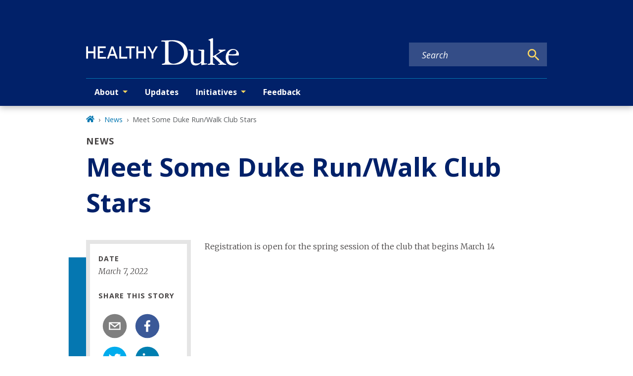

--- FILE ---
content_type: text/javascript
request_url: https://healthy.duke.edu/component---node-modules-dws-contributes-sitespro-gatsby-base-src-templates-news-template-js-1c7e12ec186de74ded27.js
body_size: 18503
content:
"use strict";(self.webpackChunkgeneral=self.webpackChunkgeneral||[]).push([[382],{4383:function(e,t,n){n.r(t),n.d(t,{Head:function(){return K.p},default:function(){return ee}});var r=n(1192),a=n(3696),l=n(8894),i=n(1660),o=n(801),c=n(9568);var u=e=>{let{children:t,mainBlock:n="main-content",mainModifiers:r=[],layoutModifiers:u=["layout-no-sidebar"],mainContentModifiers:s=["news"],title:d,metatags:m,nid:p,publishedStatus:f}=e;return a.createElement(l.A,{pageTitle:d,metaTags:m,nid:p,publishedStatus:f},a.createElement("main",{className:(0,o.A)(n,u,s),id:"reach-skip-nav","data-reach-skip-nav-content":"",tabIndex:"-1"},a.createElement(i.A,null,a.createElement(c.g,{pageTitle:d,customParents:(0,c.N)("news")}),t)))},s=n(8249),d=n(3369),m=n(8349);function p(e){var t=Object.entries(e).filter((function(e){var t=e[1];return null!=t})).map((function(e){var t=e[0],n=e[1];return"".concat(encodeURIComponent(t),"=").concat(encodeURIComponent(String(n)))}));return t.length>0?"?".concat(t.join("&")):""}var f,h=n(4452),v=n.n(h),y=(f=function(e,t){return f=Object.setPrototypeOf||{__proto__:[]}instanceof Array&&function(e,t){e.__proto__=t}||function(e,t){for(var n in t)Object.prototype.hasOwnProperty.call(t,n)&&(e[n]=t[n])},f(e,t)},function(e,t){if("function"!=typeof t&&null!==t)throw new TypeError("Class extends value "+String(t)+" is not a constructor or null");function n(){this.constructor=e}f(e,t),e.prototype=null===t?Object.create(t):(n.prototype=t.prototype,new n)}),b=function(){return b=Object.assign||function(e){for(var t,n=1,r=arguments.length;n<r;n++)for(var a in t=arguments[n])Object.prototype.hasOwnProperty.call(t,a)&&(e[a]=t[a]);return e},b.apply(this,arguments)},w=function(e,t,n,r){return new(n||(n=Promise))((function(a,l){function i(e){try{c(r.next(e))}catch(t){l(t)}}function o(e){try{c(r.throw(e))}catch(t){l(t)}}function c(e){var t;e.done?a(e.value):(t=e.value,t instanceof n?t:new n((function(e){e(t)}))).then(i,o)}c((r=r.apply(e,t||[])).next())}))},g=function(e,t){var n,r,a,l,i={label:0,sent:function(){if(1&a[0])throw a[1];return a[1]},trys:[],ops:[]};return l={next:o(0),throw:o(1),return:o(2)},"function"==typeof Symbol&&(l[Symbol.iterator]=function(){return this}),l;function o(l){return function(o){return function(l){if(n)throw new TypeError("Generator is already executing.");for(;i;)try{if(n=1,r&&(a=2&l[0]?r.return:l[0]?r.throw||((a=r.return)&&a.call(r),0):r.next)&&!(a=a.call(r,l[1])).done)return a;switch(r=0,a&&(l=[2&l[0],a.value]),l[0]){case 0:case 1:a=l;break;case 4:return i.label++,{value:l[1],done:!1};case 5:i.label++,r=l[1],l=[0];continue;case 7:l=i.ops.pop(),i.trys.pop();continue;default:if(!(a=i.trys,(a=a.length>0&&a[a.length-1])||6!==l[0]&&2!==l[0])){i=0;continue}if(3===l[0]&&(!a||l[1]>a[0]&&l[1]<a[3])){i.label=l[1];break}if(6===l[0]&&i.label<a[1]){i.label=a[1],a=l;break}if(a&&i.label<a[2]){i.label=a[2],i.ops.push(l);break}a[2]&&i.ops.pop(),i.trys.pop();continue}l=t.call(e,i)}catch(o){l=[6,o],r=0}finally{n=a=0}if(5&l[0])throw l[1];return{value:l[0]?l[1]:void 0,done:!0}}([l,o])}}},_=function(e,t){var n={};for(var r in e)Object.prototype.hasOwnProperty.call(e,r)&&t.indexOf(r)<0&&(n[r]=e[r]);if(null!=e&&"function"==typeof Object.getOwnPropertySymbols){var a=0;for(r=Object.getOwnPropertySymbols(e);a<r.length;a++)t.indexOf(r[a])<0&&Object.prototype.propertyIsEnumerable.call(e,r[a])&&(n[r[a]]=e[r[a]])}return n};var E=function(e){function t(){var t=null!==e&&e.apply(this,arguments)||this;return t.openShareDialog=function(e){var n,r,a=t.props,l=a.onShareWindowClose,i=a.windowHeight,o=void 0===i?400:i,c=a.windowPosition,u=void 0===c?"windowCenter":c,s=a.windowWidth,d=void 0===s?550:s;!function(e,t,n){var r=t.height,a=t.width,l=_(t,["height","width"]),i=b({height:r,width:a,location:"no",toolbar:"no",status:"no",directories:"no",menubar:"no",scrollbars:"yes",resizable:"no",centerscreen:"yes",chrome:"yes"},l),o=window.open(e,"",Object.keys(i).map((function(e){return"".concat(e,"=").concat(i[e])})).join(", "));if(n)var c=window.setInterval((function(){try{(null===o||o.closed)&&(window.clearInterval(c),n(o))}catch(e){console.error(e)}}),1e3)}(e,b({height:o,width:d},"windowCenter"===u?(n=d,r=o,{left:window.outerWidth/2+(window.screenX||window.screenLeft||0)-n/2,top:window.outerHeight/2+(window.screenY||window.screenTop||0)-r/2}):function(e,t){return{top:(window.screen.height-t)/2,left:(window.screen.width-e)/2}}(d,o)),l)},t.handleClick=function(e){return w(t,void 0,void 0,(function(){var t,n,r,a,l,i,o,c,u,s;return g(this,(function(d){switch(d.label){case 0:return t=this.props,n=t.beforeOnClick,r=t.disabled,a=t.networkLink,l=t.onClick,i=t.url,o=t.openShareDialogOnClick,c=t.opts,u=a(i,c),r?[2]:(e.preventDefault(),n?(s=n(),!(m=s)||"object"!=typeof m&&"function"!=typeof m||"function"!=typeof m.then?[3,2]:[4,s]):[3,2]);case 1:d.sent(),d.label=2;case 2:return o&&this.openShareDialog(u),l&&l(e,u),[2]}var m}))}))},t}return y(t,e),t.prototype.render=function(){var e=this.props,t=(e.beforeOnClick,e.children),n=e.className,r=e.disabled,l=e.disabledStyle,i=e.forwardedRef,o=(e.networkLink,e.networkName),c=(e.onShareWindowClose,e.openShareDialogOnClick,e.opts,e.resetButtonStyle),u=e.style,s=(e.url,e.windowHeight,e.windowPosition,e.windowWidth,_(e,["beforeOnClick","children","className","disabled","disabledStyle","forwardedRef","networkLink","networkName","onShareWindowClose","openShareDialogOnClick","opts","resetButtonStyle","style","url","windowHeight","windowPosition","windowWidth"])),d=v()("react-share__ShareButton",{"react-share__ShareButton--disabled":!!r,disabled:!!r},n),m=b(b(c?{backgroundColor:"transparent",border:"none",padding:0,font:"inherit",color:"inherit",cursor:"pointer"}:{},u),r&&l);return a.createElement("button",b({},s,{"aria-label":s["aria-label"]||o,className:d,onClick:this.handleClick,ref:i,style:m}),t)},t.defaultProps={disabledStyle:{opacity:.6},openShareDialogOnClick:!0,resetButtonStyle:!0},t}(a.Component),k=E,O=function(){return O=Object.assign||function(e){for(var t,n=1,r=arguments.length;n<r;n++)for(var a in t=arguments[n])Object.prototype.hasOwnProperty.call(t,a)&&(e[a]=t[a]);return e},O.apply(this,arguments)};var S=function(e,t,n,r){function l(l,i){var o=n(l),c=O({},l);return Object.keys(o).forEach((function(e){delete c[e]})),a.createElement(k,O({},r,c,{forwardedRef:i,networkName:e,networkLink:t,opts:n(l)}))}return l.displayName="ShareButton-".concat(e),(0,a.forwardRef)(l)};var N=S("email",(function(e,t){var n=t.subject,r=t.body,a=t.separator;return"mailto:"+p({subject:n,body:r?r+a+e:e})}),(function(e){return{subject:e.subject,body:e.body,separator:e.separator||" "}}),{openShareDialogOnClick:!1,onClick:function(e,t){window.location.href=t}}),C=function(){return C=Object.assign||function(e){for(var t,n=1,r=arguments.length;n<r;n++)for(var a in t=arguments[n])Object.prototype.hasOwnProperty.call(t,a)&&(e[a]=t[a]);return e},C.apply(this,arguments)},j=function(e,t){var n={};for(var r in e)Object.prototype.hasOwnProperty.call(e,r)&&t.indexOf(r)<0&&(n[r]=e[r]);if(null!=e&&"function"==typeof Object.getOwnPropertySymbols){var a=0;for(r=Object.getOwnPropertySymbols(e);a<r.length;a++)t.indexOf(r[a])<0&&Object.prototype.propertyIsEnumerable.call(e,r[a])&&(n[r[a]]=e[r[a]])}return n};function A(e){var t=function(t){var n=t.bgStyle,r=t.borderRadius,l=t.iconFillColor,i=t.round,o=t.size,c=j(t,["bgStyle","borderRadius","iconFillColor","round","size"]);return a.createElement("svg",C({viewBox:"0 0 64 64",width:o,height:o},c),i?a.createElement("circle",{cx:"32",cy:"32",r:"31",fill:e.color,style:n}):a.createElement("rect",{width:"64",height:"64",rx:r,ry:r,fill:e.color,style:n}),a.createElement("path",{d:e.path,fill:l}))};return t.defaultProps={bgStyle:{},borderRadius:0,iconFillColor:"white",size:64},t}var D=A({color:"#7f7f7f",networkName:"email",path:"M17,22v20h30V22H17z M41.1,25L32,32.1L22.9,25H41.1z M20,39V26.6l12,9.3l12-9.3V39H20z"}),P=function(){var e=function(t,n){return e=Object.setPrototypeOf||{__proto__:[]}instanceof Array&&function(e,t){e.__proto__=t}||function(e,t){for(var n in t)Object.prototype.hasOwnProperty.call(t,n)&&(e[n]=t[n])},e(t,n)};return function(t,n){if("function"!=typeof n&&null!==n)throw new TypeError("Class extends value "+String(n)+" is not a constructor or null");function r(){this.constructor=t}e(t,n),t.prototype=null===n?Object.create(n):(r.prototype=n.prototype,new r)}}(),x=function(e){function t(t){var n=e.call(this,t)||this;return n.name="AssertionError",n}return P(t,e),t}(Error);function H(e,t){if(!e)throw new x(t)}var z=S("facebook",(function(e,t){var n=t.quote,r=t.hashtag;return H(e,"facebook.url"),"https://www.facebook.com/sharer/sharer.php"+p({u:e,quote:n,hashtag:r})}),(function(e){return{quote:e.quote,hashtag:e.hashtag}}),{windowWidth:550,windowHeight:400}),I=A({color:"#3b5998",networkName:"facebook",path:"M34.1,47V33.3h4.6l0.7-5.3h-5.3v-3.4c0-1.5,0.4-2.6,2.6-2.6l2.8,0v-4.8c-0.5-0.1-2.2-0.2-4.1-0.2 c-4.1,0-6.9,2.5-6.9,7V28H24v5.3h4.6V47H34.1z"});var T=S("twitter",(function(e,t){var n=t.title,r=t.via,a=t.hashtags,l=void 0===a?[]:a,i=t.related,o=void 0===i?[]:i;return H(e,"twitter.url"),H(Array.isArray(l),"twitter.hashtags is not an array"),H(Array.isArray(o),"twitter.related is not an array"),"https://twitter.com/share"+p({url:e,text:n,via:r,hashtags:l.length>0?l.join(","):void 0,related:o.length>0?o.join(","):void 0})}),(function(e){return{hashtags:e.hashtags,title:e.title,via:e.via,related:e.related}}),{windowWidth:550,windowHeight:400}),M=A({color:"#00aced",networkName:"twitter",path:"M48,22.1c-1.2,0.5-2.4,0.9-3.8,1c1.4-0.8,2.4-2.1,2.9-3.6c-1.3,0.8-2.7,1.3-4.2,1.6 C41.7,19.8,40,19,38.2,19c-3.6,0-6.6,2.9-6.6,6.6c0,0.5,0.1,1,0.2,1.5c-5.5-0.3-10.3-2.9-13.5-6.9c-0.6,1-0.9,2.1-0.9,3.3 c0,2.3,1.2,4.3,2.9,5.5c-1.1,0-2.1-0.3-3-0.8c0,0,0,0.1,0,0.1c0,3.2,2.3,5.8,5.3,6.4c-0.6,0.1-1.1,0.2-1.7,0.2c-0.4,0-0.8,0-1.2-0.1 c0.8,2.6,3.3,4.5,6.1,4.6c-2.2,1.8-5.1,2.8-8.2,2.8c-0.5,0-1.1,0-1.6-0.1c2.9,1.9,6.4,2.9,10.1,2.9c12.1,0,18.7-10,18.7-18.7 c0-0.3,0-0.6,0-0.8C46,24.5,47.1,23.4,48,22.1z"});var W=S("linkedin",(function(e,t){var n=t.title,r=t.summary,a=t.source;return H(e,"linkedin.url"),"https://linkedin.com/shareArticle"+p({url:e,mini:"true",title:n,summary:r,source:a})}),(function(e){return{title:e.title,summary:e.summary,source:e.source}}),{windowWidth:750,windowHeight:600}),L=A({color:"#007fb1",networkName:"linkedin",path:"M20.4,44h5.4V26.6h-5.4V44z M23.1,18c-1.7,0-3.1,1.4-3.1,3.1c0,1.7,1.4,3.1,3.1,3.1 c1.7,0,3.1-1.4,3.1-3.1C26.2,19.4,24.8,18,23.1,18z M39.5,26.2c-2.6,0-4.4,1.4-5.1,2.8h-0.1v-2.4h-5.2V44h5.4v-8.6 c0-2.3,0.4-4.5,3.2-4.5c2.8,0,2.8,2.6,2.8,4.6V44H46v-9.5C46,29.8,45,26.2,39.5,26.2z"});var B=e=>{var t,n;let{modifiers:r,shareTitle:l,pageTitle:i,pageSummary:c}=e;const u=`${null===d.globalHistory||void 0===d.globalHistory||null===(t=d.globalHistory.location)||void 0===t?void 0:t.origin}${null===d.globalHistory||void 0===d.globalHistory||null===(n=d.globalHistory.location)||void 0===n?void 0:n.pathname}`;return a.createElement("div",{className:(0,o.A)("share","wrapper",r)},a.createElement(m.A,{level:3,modifiers:["label"]},l),a.createElement(N,{url:u,subject:i,body:c},a.createElement(D,{size:50,round:!0})),a.createElement(z,{url:u,quote:i},a.createElement(I,{size:50,round:!0})),a.createElement(T,{url:u,title:i},a.createElement(M,{size:50,round:!0})),a.createElement(W,{url:u,title:i,body:c},a.createElement(L,{size:50,round:!0})))},F=n(3247),R=n(140),V=n(4237);const $=a.lazy((()=>Promise.resolve().then(n.bind(n,3083))));var U=e=>{let{title:t,subtitle:n,imageDetails:r,date:l,authors:i,body:o,summary:c,feedImageUrl:u,feedImageAltText:d,slideshow:m}=e,p=null;return r?p=a.createElement(F.gD,{imageDetails:r,targetedSizes:["large_2_5_1","small_2_5_1"]}):u&&(p=a.createElement("img",{src:u,alt:d})),a.createElement(a.Fragment,null,a.createElement("div",{className:"news-title"},a.createElement("div",{className:"content-type-tag"},"News"),a.createElement("h1",null,t),n&&a.createElement("h2",null,n)),p&&a.createElement("div",{className:"featured-image news"},p),a.createElement("div",{className:"row"},a.createElement("div",{className:"col-lg-3 col-md-5 col-sm-12"},a.createElement(V.A,{as:"aside",className:"news-meta"},l&&a.createElement(a.Fragment,null,a.createElement("div",{className:"field-label"},"Date"),a.createElement(s.A,{startDate:l})),i.length>0&&a.createElement(a.Fragment,null,a.createElement("div",{className:"field-label"},"By"),a.createElement("p",null,a.createElement(R.F,{authorsArray:i}))),a.createElement(B,{shareTitle:"Share this story",pageTitle:t,pageSummary:c}))),o&&a.createElement("div",{className:"body col-lg-9 col-md-7 col-sm-12"},a.createElement(a.Suspense,{fallback:a.createElement("div",null,"Loading")},a.createElement($,{content:o}),m&&a.createElement("div",{className:"slideshow"},m)))))},q=n(3083),G=n(4067),J=n(5318),Q=n(6166);var X=e=>{let{relatedContent:t,heading:n}=e;return a.createElement("div",{className:"related-content-container content-related"},t.length>0&&a.createElement(a.Fragment,null,a.createElement("div",{className:"related-list-heading"},a.createElement(m.A,{level:3},n)),a.createElement("ul",null,t.map((e=>{var t,n;return a.createElement("li",{key:e.id},null!==(t=e.imageDetails)&&void 0!==t&&t.variants?a.createElement("div",{className:"column"},a.createElement(F.gD,{imageDetails:e.imageDetails,targetedSizes:["small_2_5_1"]})):e.feedImageUrl?a.createElement("div",{className:"column"},a.createElement("img",{src:e.feedImageUrl,alt:e.feedImageAltText})):"",a.createElement("div",{className:"column"},null!==e.date&&a.createElement("div",{key:e.id+"-date"},a.createElement(s.A,{startDate:e.date})),a.createElement("p",{className:"related-content-item-title"},a.createElement(G.A,{to:e.path,key:e.id+"-title"},(0,J.A)(e.title))),e.summary&&!(null!==(n=e.path)&&void 0!==n&&n.includes("/secure/"))&&a.createElement("div",{key:e.id+"-summary"},a.createElement(q.default,{content:(0,Q.A)((0,J.A)(e.summary))}))))})))))},Y=n(9986),K=n(1769);const Z=e=>{let t=[];for(const o of e){var n,r,a,l,i;t.push({id:o.id,title:o.title,summary:null===(n=o.body)||void 0===n?void 0:n.summary,date:o.field_date,path:null!==(r=o.field_alternate_link)&&void 0!==r&&r.uri?null===(a=o.field_alternate_link)||void 0===a?void 0:a.uri:null===(l=o.path)||void 0===l?void 0:l.alias,imageDetails:(0,F.Mt)(o.relationships.field_featured_media),feedImageUrl:null===(i=o.field_feed_image_url)||void 0===i?void 0:i.uri,feedImageAlt:o.field_feed_image_alt_text})}return t};var ee=e=>{let{data:t,pageContext:n}=e;const{fields:l={},relatedNews:i={},relatedNewsSiteSpecific:o={}}=t,c=(e=>{var t,n,r,a;const l=e.relationships||{};return{title:e.field_title_override||e.title,subtitle:e.field_subtitle,imageDetails:(0,F.Mt)(null==l?void 0:l.field_featured_media),date:e.field_date,authors:null===(t=l.field_author_reference)||void 0===t?void 0:t.map((e=>({path:e.path.alias,title:e.title}))),body:null===(n=e.body)||void 0===n?void 0:n.processed,summary:null===(r=e.body)||void 0===r?void 0:r.summary,feedImageUrl:null===(a=e.field_feed_image_url)||void 0===a?void 0:a.uri,feedImageAltText:e.field_feed_image_alt_text,slideshow:(0,Y.D)(l.field_slideshow)}})(l),s=Z(null==i?void 0:i.nodes),d=Z(null==o?void 0:o.nodes),m=[].concat((0,r.A)(s),(0,r.A)(d)).sort(((e,t)=>new Date(t.date)-new Date(e.date))).slice(0,3);return a.createElement(u,{title:c.title,metatags:c.metatags,nid:n.NID,publishedStatus:n.publishedStatus},a.createElement(U,c),m.length>0&&a.createElement(X,{relatedContent:m,heading:"Related"}))}},9568:function(e,t,n){n.d(t,{g:function(){return h},N:function(){return f}});var r=n(3696),a=n(4067),l=n(9241),i=n(801),o=n(5334),c=n(5637),u=n(9805);function s(e,t){let n=0;try{for(let r of t)if(r.node.drupal_id===e&&r.node.drupal_parent_menu_item){r.node.drupal_parent_menu_item.includes("menu_link_content:")&&(r.node.drupal_parent_menu_item=r.node.drupal_parent_menu_item.replace("menu_link_content:","")),n=r.node.drupal_parent_menu_item;break}return n}catch(r){return(0,c.s)(r)}}function d(e,t,n){let r={path:e,title:t,uri:"",drupal_id:0,parent_id:0,menu_name:""},a=[];"/"===r.path&&(r.path=null);try{for(let a of n){if((0,u.W)(a.node.link.uri_alias)===r.path){r.drupal_id=a.node.drupal_id,r.title=a.node.title,r.uri=(0,u.W)(a.node.link.uri_alias),r.parent_id=a.node.drupal_parent_menu_item,r.menu_name=a.node.menu_name;break}}""===r.menu_name&&(r.uri=r.path);const e=function(e,t){let n,r={};try{for(let a=0,l=e.length;a<l;a++)if(n=e[a].node,n.menu_name===t&&!0===n.enabled&&(r[n.drupal_id]=n,null!=n.drupal_parent_menu_item&&n.drupal_parent_menu_item.includes(n.bundle))){let e=n.drupal_parent_menu_item.replace(n.bundle+":","");r[n.drupal_id].drupal_parent_menu_item=e}return r}catch(a){(0,c.s)(a)}}(n,r.menu_name);let t=s(r.drupal_id,n);for(;0!==t&&e[t];){var l,i;null==a||a.unshift({title:`${null===(l=e[t])||void 0===l?void 0:l.title}`,uri:`${null===(i=e[t])||void 0===i?void 0:i.link.uri_alias}`}),t=s(t,n)}return null==a||a.push({title:`${r.title}`,uri:`${r.uri}`}),null==a||a.unshift({title:"Home",uri:"/"}),a}catch(o){(0,c.s)(o)}}var m=n(2605),p=n(9814);const f=e=>{const t=(0,m.hd)();return[{title:t.listPages[e].title,uri:"/"+t.listPages[e].url}]},h=e=>{let{customParents:t,pageTitle:n,location:u}=e;const s=(0,m.hd)();let f=null==s?void 0:s.site_url,h=((e,t,n)=>{const r=(0,o.Fh)();if(e&&e.length){var a,l;let n=[{title:"Home",uri:"/"}];return n=null===(a=n)||void 0===a?void 0:a.concat(e),null===(l=n)||void 0===l||l.push({title:t,uri:""}),n}return d(null==n?void 0:n.pathname,t,r)})(t,n,u),v=function(e,t){var n;void 0===e&&(e=[]);let r=[];return null===(n=e)||void 0===n||n.forEach(((e,n)=>{r.push({"@type":"ListItem",position:n+1,item:{...e.uri&&{"@id":t+e.uri},name:e.title}})})),{"@context":"http://schema.org","@type":"BreadcrumbList",itemListElement:r}}(h,f),y=[];try{if(!h)return null;const e=(null==h?void 0:h.length)-1;y=null==h?void 0:h.map(((t,i)=>{switch(i){case 0:return r.createElement("li",{key:`breadcrumb_item${i}`,className:"breadcrumb-item"},r.createElement(a.A,{to:t.uri,title:"Home"},r.createElement(l.rQ8,null)));case e:return r.createElement("li",{key:`breadcrumb_item${i}`,className:"breadcrumb-item active","aria-current":"page"},n);default:return r.createElement("li",{key:`breadcrumb_item${i}`,className:"breadcrumb-item"},r.createElement(a.A,{to:t.uri},t.title))}}))}catch(b){return(0,c.s)(b)}return r.createElement(r.Fragment,null,r.createElement(p.m,null,r.createElement("script",{type:"application/ld+json"},JSON.stringify(v))),r.createElement("nav",{"aria-label":"breadcrumb",className:(0,i.A)("breadcrumb","wrapper"),role:"navigation"},y&&r.createElement("ol",{className:"breadcrumb breadcrumb-enterprise"},y)))}}}]);

--- FILE ---
content_type: text/javascript
request_url: https://healthy.duke.edu/webpack-runtime-016b06e474265a4e2ce2.js
body_size: 5388
content:
!function(){"use strict";var e,t,r,n,o,a={},c={};function s(e){var t=c[e];if(void 0!==t)return t.exports;var r=c[e]={exports:{}};return a[e].call(r.exports,r,r.exports,s),r.exports}s.m=a,e=[],s.O=function(t,r,n,o){if(!r){var a=1/0;for(f=0;f<e.length;f++){r=e[f][0],n=e[f][1],o=e[f][2];for(var c=!0,i=0;i<r.length;i++)(!1&o||a>=o)&&Object.keys(s.O).every((function(e){return s.O[e](r[i])}))?r.splice(i--,1):(c=!1,o<a&&(a=o));if(c){e.splice(f--,1);var u=n();void 0!==u&&(t=u)}}return t}o=o||0;for(var f=e.length;f>0&&e[f-1][2]>o;f--)e[f]=e[f-1];e[f]=[r,n,o]},s.n=function(e){var t=e&&e.__esModule?function(){return e.default}:function(){return e};return s.d(t,{a:t}),t},r=Object.getPrototypeOf?function(e){return Object.getPrototypeOf(e)}:function(e){return e.__proto__},s.t=function(e,n){if(1&n&&(e=this(e)),8&n)return e;if("object"==typeof e&&e){if(4&n&&e.__esModule)return e;if(16&n&&"function"==typeof e.then)return e}var o=Object.create(null);s.r(o);var a={};t=t||[null,r({}),r([]),r(r)];for(var c=2&n&&e;"object"==typeof c&&!~t.indexOf(c);c=r(c))Object.getOwnPropertyNames(c).forEach((function(t){a[t]=function(){return e[t]}}));return a.default=function(){return e},s.d(o,a),o},s.d=function(e,t){for(var r in t)s.o(t,r)&&!s.o(e,r)&&Object.defineProperty(e,r,{enumerable:!0,get:t[r]})},s.f={},s.e=function(e){return Promise.all(Object.keys(s.f).reduce((function(t,r){return s.f[r](e,t),t}),[]))},s.u=function(e){return{42:"reactPlayerTwitch",77:"component---node-modules-dws-contributes-sitespro-gatsby-base-src-pages-index-js",173:"reactPlayerVimeo",223:"commons",292:"9b58bb9f",309:"component---node-modules-dws-contributes-sitespro-gatsby-base-src-pages-404-js",328:"reactPlayerDailyMotion",338:"97dd2674",340:"reactPlayerWistia",353:"reactPlayerPreview",382:"component---node-modules-dws-contributes-sitespro-gatsby-base-src-templates-news-template-js",392:"reactPlayerVidyard",446:"reactPlayerYouTube",458:"reactPlayerFilePlayer",463:"reactPlayerKaltura",499:"5e280848",500:"fd83c559",570:"reactPlayerMixcloud",598:"604b819d28b9b4af9325f7025351194e77f33c0a",627:"reactPlayerStreamable",637:"component---node-modules-dws-contributes-sitespro-gatsby-base-src-templates-list-pages-news-js",723:"reactPlayerMux",823:"component---node-modules-dws-contributes-sitespro-gatsby-base-src-pages-search-js",828:"626edc3f",857:"component---node-modules-dws-contributes-sitespro-gatsby-base-src-pages-dev-404-page-js",887:"reactPlayerFacebook",957:"component---node-modules-dws-contributes-sitespro-gatsby-base-src-templates-page-template-js",979:"reactPlayerSoundCloud",997:"95874b8e"}[e]+"-"+{42:"b9e32874dbc50f636b87",77:"ffb801f79781e6a535c5",173:"399a36fef6cf75dcf10a",223:"ad26cb7853b91fd3b86e",292:"a72e8d5b2dae5b4db663",309:"a2eae29caa8606c43061",328:"b3856de7c477f20b9916",338:"193f8f7a9162b87fc1fa",340:"1e2cac50b63ab73993a7",353:"d6f4484939833b81bb2e",382:"1c7e12ec186de74ded27",392:"48afd1abc4bcdaabb590",446:"e1bacf6cc4daf190eb2a",458:"3abc094d5b1433e7eb84",463:"59ec3847e56ad7853976",499:"4e50ebfecf5d0f809f39",500:"1a4a226232bf7e4fe3bf",570:"dd57e23c03dbf61ae452",598:"910ba6a9b9c6a59032ca",627:"d1e79f8e4821bed3f502",637:"62ec4750cb94a43f2310",723:"1c068ffcc86adf88c286",823:"5a758867e6bb6a0fd1f2",828:"5176cad14249c000d534",857:"1873e8e4c6dccf8f7f08",887:"42ff9dc36f234b8d735f",957:"0bc58bb63b5f1364b4c5",979:"ca2b777df03f525b1738",997:"6cf62d8301f931fabd81"}[e]+".js"},s.miniCssF=function(e){return"styles.c30aa0b589cbaef7ed6d.css"},s.g=function(){if("object"==typeof globalThis)return globalThis;try{return this||new Function("return this")()}catch(e){if("object"==typeof window)return window}}(),s.o=function(e,t){return Object.prototype.hasOwnProperty.call(e,t)},n={},o="general:",s.l=function(e,t,r,a){if(n[e])n[e].push(t);else{var c,i;if(void 0!==r)for(var u=document.getElementsByTagName("script"),f=0;f<u.length;f++){var d=u[f];if(d.getAttribute("src")==e||d.getAttribute("data-webpack")==o+r){c=d;break}}c||(i=!0,(c=document.createElement("script")).charset="utf-8",c.timeout=120,s.nc&&c.setAttribute("nonce",s.nc),c.setAttribute("data-webpack",o+r),c.src=e),n[e]=[t];var l=function(t,r){c.onerror=c.onload=null,clearTimeout(b);var o=n[e];if(delete n[e],c.parentNode&&c.parentNode.removeChild(c),o&&o.forEach((function(e){return e(r)})),t)return t(r)},b=setTimeout(l.bind(null,void 0,{type:"timeout",target:c}),12e4);c.onerror=l.bind(null,c.onerror),c.onload=l.bind(null,c.onload),i&&document.head.appendChild(c)}},s.r=function(e){"undefined"!=typeof Symbol&&Symbol.toStringTag&&Object.defineProperty(e,Symbol.toStringTag,{value:"Module"}),Object.defineProperty(e,"__esModule",{value:!0})},s.p="/",function(){var e={311:0,869:0};s.f.j=function(t,r){var n=s.o(e,t)?e[t]:void 0;if(0!==n)if(n)r.push(n[2]);else if(/^(311|869)$/.test(t))e[t]=0;else{var o=new Promise((function(r,o){n=e[t]=[r,o]}));r.push(n[2]=o);var a=s.p+s.u(t),c=new Error;s.l(a,(function(r){if(s.o(e,t)&&(0!==(n=e[t])&&(e[t]=void 0),n)){var o=r&&("load"===r.type?"missing":r.type),a=r&&r.target&&r.target.src;c.message="Loading chunk "+t+" failed.\n("+o+": "+a+")",c.name="ChunkLoadError",c.type=o,c.request=a,n[1](c)}}),"chunk-"+t,t)}},s.O.j=function(t){return 0===e[t]};var t=function(t,r){var n,o,a=r[0],c=r[1],i=r[2],u=0;if(a.some((function(t){return 0!==e[t]}))){for(n in c)s.o(c,n)&&(s.m[n]=c[n]);if(i)var f=i(s)}for(t&&t(r);u<a.length;u++)o=a[u],s.o(e,o)&&e[o]&&e[o][0](),e[o]=0;return s.O(f)},r=self.webpackChunkgeneral=self.webpackChunkgeneral||[];r.forEach(t.bind(null,0)),r.push=t.bind(null,r.push.bind(r))}(),s.nc=void 0}();

--- FILE ---
content_type: text/javascript
request_url: https://healthy.duke.edu/commons-ad26cb7853b91fd3b86e.js
body_size: 265083
content:
/*! For license information please see commons-ad26cb7853b91fd3b86e.js.LICENSE.txt */
(self.webpackChunkgeneral=self.webpackChunkgeneral||[]).push([[223],{87:function(e,t,n){"use strict";n.d(t,{A:function(){return i}});var r=Function.prototype.bind.call(Function.prototype.call,[].slice);function i(e,t){return r(e.querySelectorAll(t))}},129:function(e,t){"use strict";var n;Object.defineProperty(t,"__esModule",{value:!0}),t.Doctype=t.CDATA=t.Tag=t.Style=t.Script=t.Comment=t.Directive=t.Text=t.Root=t.isTag=t.ElementType=void 0,function(e){e.Root="root",e.Text="text",e.Directive="directive",e.Comment="comment",e.Script="script",e.Style="style",e.Tag="tag",e.CDATA="cdata",e.Doctype="doctype"}(n=t.ElementType||(t.ElementType={})),t.isTag=function(e){return e.type===n.Tag||e.type===n.Script||e.type===n.Style},t.Root=n.Root,t.Text=n.Text,t.Directive=n.Directive,t.Comment=n.Comment,t.Script=n.Script,t.Style=n.Style,t.Tag=n.Tag,t.CDATA=n.CDATA,t.Doctype=n.Doctype},191:function(e,t,n){"use strict";n.d(t,{A:function(){return o}});var r=n(9230);var i=function(e,t,n,r){var i=r&&"boolean"!=typeof r?r.capture:r;e.removeEventListener(t,n,i),n.__once&&e.removeEventListener(t,n.__once,i)};var o=function(e,t,n,o){return(0,r.Ay)(e,t,n,o),function(){i(e,t,n,o)}}},192:function(e,t,n){Object.create;var r,i=Object.defineProperty,o=Object.getOwnPropertyDescriptor,a=Object.getOwnPropertyNames,l=(Object.getPrototypeOf,Object.prototype.hasOwnProperty),s=(e,t,n,r)=>{if(t&&"object"==typeof t||"function"==typeof t)for(let s of a(t))l.call(e,s)||s===n||i(e,s,{get:()=>t[s],enumerable:!(r=o(t,s))||r.enumerable});return e},u={};((e,t)=>{for(var n in t)i(e,n,{get:t[n],enumerable:!0})})(u,{default:()=>f}),e.exports=(r=u,s(i({},"__esModule",{value:!0}),r));var c=n(3268),d=n(7970),f=[{key:"youtube",name:"YouTube",canPlay:d.canPlay.youtube,lazyPlayer:(0,c.lazy)((()=>n.e(446).then(n.t.bind(n,422,23))))},{key:"soundcloud",name:"SoundCloud",canPlay:d.canPlay.soundcloud,lazyPlayer:(0,c.lazy)((()=>n.e(979).then(n.t.bind(n,1902,23))))},{key:"vimeo",name:"Vimeo",canPlay:d.canPlay.vimeo,lazyPlayer:(0,c.lazy)((()=>n.e(173).then(n.t.bind(n,9240,23))))},{key:"mux",name:"Mux",canPlay:d.canPlay.mux,lazyPlayer:(0,c.lazy)((()=>n.e(723).then(n.t.bind(n,5494,23))))},{key:"facebook",name:"Facebook",canPlay:d.canPlay.facebook,lazyPlayer:(0,c.lazy)((()=>n.e(887).then(n.t.bind(n,9546,23))))},{key:"streamable",name:"Streamable",canPlay:d.canPlay.streamable,lazyPlayer:(0,c.lazy)((()=>n.e(627).then(n.t.bind(n,1022,23))))},{key:"wistia",name:"Wistia",canPlay:d.canPlay.wistia,lazyPlayer:(0,c.lazy)((()=>n.e(340).then(n.t.bind(n,8407,23))))},{key:"twitch",name:"Twitch",canPlay:d.canPlay.twitch,lazyPlayer:(0,c.lazy)((()=>n.e(42).then(n.t.bind(n,469,23))))},{key:"dailymotion",name:"DailyMotion",canPlay:d.canPlay.dailymotion,lazyPlayer:(0,c.lazy)((()=>n.e(328).then(n.t.bind(n,3107,23))))},{key:"mixcloud",name:"Mixcloud",canPlay:d.canPlay.mixcloud,lazyPlayer:(0,c.lazy)((()=>n.e(570).then(n.t.bind(n,1069,23))))},{key:"vidyard",name:"Vidyard",canPlay:d.canPlay.vidyard,lazyPlayer:(0,c.lazy)((()=>n.e(392).then(n.t.bind(n,1963,23))))},{key:"kaltura",name:"Kaltura",canPlay:d.canPlay.kaltura,lazyPlayer:(0,c.lazy)((()=>n.e(463).then(n.t.bind(n,5986,23))))},{key:"file",name:"FilePlayer",canPlay:d.canPlay.file,canEnablePIP:e=>d.canPlay.file(e)&&(document.pictureInPictureEnabled||(0,c.supportsWebKitPresentationMode)())&&!d.AUDIO_EXTENSIONS.test(e),lazyPlayer:(0,c.lazy)((()=>n.e(458).then(n.t.bind(n,317,23))))}]},297:function(e,t,n){"use strict";var r=n(3696),i=n(4452),o=n.n(i),a=n(2540);t.A=e=>r.forwardRef(((t,n)=>(0,a.jsx)("div",{...t,ref:n,className:o()(t.className,e)})))},567:function(e){"use strict";var t=function(){};e.exports=t},598:function(e,t,n){"use strict";function r(e,t){return Array.isArray(e)?e.includes(t):e===t}n.d(t,{j:function(){return r}});const i=n(3696).createContext({});i.displayName="AccordionContext",t.A=i},697:function(e,t,n){"use strict";n.d(t,{De:function(){return z},D_:function(){return S},mu:function(){return c},B9:function(){return E},um:function(){return I},nJ:function(){return b},q0:function(){return M},xK:function(){return L},LW:function(){return a},$t:function(){return l}});var r={fieldList:[],normalizeFields:e=>({})};const i=e=>{let t={};for(;e.length>0;)t[e.shift()]=e.shift();return t};let o=function(){function e(e){let{selectUrl:t,defaultSearchField:n,fieldList:r,facetFields:i,facetRanges:o,fixedSort:a,fixedFieldFilters:l,fixedRangeFilters:s,fixedDelimiter:u}=e;this.selectUrl=t,this.defaultSearchField=n,this.fieldList=r||[],this.facetFields=i||[],this.facetRanges=o||[],this.fixedSort=a,this.fixedFieldFilters=l||{},this.fixedRangeFilters=s||{},this.query=null,this.rows=-1,this.start=0,this.sort=null,this.requestedPage=1,this.fieldFilters={},this.rangeFilters={},this.fixedDelimiter=u||" OR "}var t=e.prototype;return t.search=function(e){return this.query=e,this},t.perPage=function(e){return this.rows=e,this},t.page=function(e){return this.requestedPage=e,this.rows>0?this.start=this.rows*(e-1):this.start=0,this},t.sortBy=function(e){return e&&(this.sort=e),this},t.filterByField=function(e,t){return this.fieldFilters[e]=t,this},t.filterByRange=function(e,t){return this.rangeFilters[e]=t,this},t.execute=function(e){let{signal:t,success:n}=e;fetch(`${this.selectUrl}?${this._buildQueryString()}`,{signal:t}).then((e=>e.json())).then((e=>n(((e,t,n)=>{const{response:o,facet_counts:a,highlighting:l}=e,{docs:s,numFound:u}=o,c=s.map((e=>{var t;let n="";n=e.twm_X3b_en_federated_content?e.twm_X3b_en_federated_content.join(" "):e.ss_federated_content?e.ss_federated_content:null===(t=e.twm_X3b_und_federated_content)||void 0===t?void 0:t[0];let i=e.ss_federated_image_alt?e.ss_federated_image_alt:e.ss_federated_feed_image_alt,o=e.ss_federated_feed_image;var a,s,u;return e.ss_federated_image&&(o=null!==(a=e.ss_federated_image)&&void 0!==a&&a.split("|")[0]?null===(s=e.ss_federated_image)||void 0===s?void 0:s.split("|")[0]:null===(u=e.ss_federated_image)||void 0===u?void 0:u.split("|")[1]),{id:e.id,type:e.ss_federated_type,overview:n,title:e.ss_federated_title,title_override:e.ss_federated_title_override,subtitle:e.ss_federated_subtitle,location:e.ss_field_location_text,location_url:e.ss_field_location_link,date:e.ds_federated_date,url:e.ss_additional_url?e.ss_additional_url:e.ss_urls,terms:e.sm_federated_terms,contents:e.tm_X3b_en_rendered_item?e.tm_X3b_en_rendered_item:e.tm_X3b_und_rendered_item,highlight:Object.values(l[e.id]).join("..."),image:o,image_alt:i,author:e.ss_federated_author,email:e.ss_federated_email,phone:e.ss_federated_phone,source:e.ss_federated_source,...r.normalizeFields(e)}}));let d=1;n>0&&(d=Math.ceil(u/n));const f={page:t,perPage:n,pageSize:s.length,pages:d},{facet_fields:p,facet_ranges:m}=a;return{numFound:u,pagination:f,results:c,facets:{fieldFacets:Object.entries(p).reduce(((e,t)=>{const[n,r]=t;return e[n]=i(r),e}),{}),rangeFacets:Object.entries(m).reduce(((e,t)=>{const[n,{counts:r}]=t;return e[n]=i(r),e}),{})}}})(e,this.requestedPage,this.rows))))},t._quoteValue=function(e){return`"${e}"`},t._escapeValue=function(e){return["\\","+","-","&&","||","!","{","}","[","]","^","~","?","(",")"].reduce(((e,t)=>e=String.prototype.replaceAll?e.replaceAll(t,`\\${t}`):e.replace(`${t}/g`,`\\${t}`)),e)},t._buildQueryString=function(){const e=new URLSearchParams({q:this._escapeValue(this.query.replace(/\+/g," ")),qf:this.defaultSearchField,bq:"twm_X3b_en_federated_title_sort^2",pf:"twm_X3b_en_federated_title_sort^2",pf2:"twm_X3b_en_federated_title_sort^4",pf3:"twm_X3b_en_federated_title_sort^4",facet:"on","facet.limit":-1,"facet.sort":"count",hl:"on","hl.fl":"tm_X3b_en_rendered_item,tm_X3b_und_rendered_item","hl.usePhraseHighlighter":"true","hl.fragsize":85,"hl.snippets":3,rows:this.rows,start:this.start,defType:"edismax"});this.fieldList.length>0&&e.append("fl",this.fieldList.join(","));const t=this.fixedSort||this.sort;t&&e.append("sort",t),this.facetFields.forEach((t=>e.append("facet.field",`{!ex=${t}}${t}`))),this.facetRanges.forEach((t=>{let{field:n,start:r,end:i,gap:o}=t;e.append("facet.range",`{!ex=${n}}${n}`);let a=`f.${n}.facet.range`;e.append(`${a}.start`,r),e.append(`${a}.end`,i),e.append(`${a}.gap`,o)}));for(let n in this.fieldFilters){let t=Array.from(this.fieldFilters[n]);if(t.length>0){const r=t.reduce(((e,t)=>{const n=t.split(">")[0];return e[n]||(e[n]=[]),e[n].push(t),e}),{}),i=Object.keys(r).map((e=>`(${r[e].map(this._quoteValue).join(" OR ")})`)).join(" AND ");e.append("fq",`{!tag=${n}}${n}:(${i})`)}}for(let n in this.fixedFieldFilters){let t=Array.from(this.fixedFieldFilters[n]);t.length>0&&("sm_federated_terms"===n?e.append("fq",`{!tag=${n}}${n}:(${t.map(this._quoteValue).join(this.fixedDelimiter)})`):e.append("fq",`{!tag=${n}}${n}:(${t.map(this._quoteValue).join(" OR ")})`))}for(let n in this.rangeFilters){let t=Array.from(this.rangeFilters[n]);t.length>0&&e.append("fq",`{!tag=${n}}${n}:(${t.map((e=>{let{from:t,to:n}=e;return`[${t} TO ${n}]`})).join(" OR ")})`)}for(let n in this.fixedRangeFilters){let t=Array.from(this.fixedRangeFilters[n]);t.length>0&&e.append("fq",`{!tag=${n}}${n}:(${t.map((e=>{let{from:t,to:n}=e;return`[${t} TO ${n}]`})).join(" OR ")})`)}return e.toString().replace(/\+/g,"%20")},e}();const a=e=>{let{defaultSearchField:t="twm_X3b_en_federated_title_sort tm_X3b_en_rendered_item tm_X3b_und_rendered_item",facetFields:n,facetRanges:i,fixedSort:a,fixedFieldFilters:l,fixedRangeFilters:s,fixedDelimiter:u}=e;return new o({selectUrl:"/solrsearch",defaultSearchField:t,fieldList:["id","ss_federated_type","ss_federated_content","twm_X3b_en_federated_content","twm_X3b_und_federated_content","twm_X3b_en_federated_title_sort","sm_federated_terms","ss_federated_title","ss_federated_title_override","ss_federated_title_sort","ss_federated_subtitle","ss_federated_location","ds_federated_date","ss_urls","ss_field_location_text","ss_additional_url","ss_field_location_link","tm_X3b_en_rendered_item","tm_X3b_und_rendered_item","ss_federated_feed_image","ss_federated_feed_image_alt","ss_federated_image","ss_federated_image_alt","ss_federated_author","ss_federated_email","ss_federated_phone","ss_federated_source"].concat(r.fieldList),facetFields:n,facetRanges:i,fixedSort:a,fixedFieldFilters:l,fixedRangeFilters:s,fixedDelimiter:u})},l="-or-";var s=n(3696),u=n(9215);var c=e=>{let{children:t}=e;return s.createElement("div",{className:"search-form header"},s.createElement("form",{action:"/search/",onSubmit:e=>{e.preventDefault();const t=e.target.querySelector("[name=q]"),n=new URLSearchParams({q:t.value}).toString();(0,u.navigate)(`/search/?${n}`,{state:t}),t.value=null}},s.createElement("input",{className:"form-control",type:"search",name:"q",placeholder:"Search","aria-label":"Search keywords"}),s.createElement("button",{type:"submit",className:"btn","aria-label":"Search"},s.createElement("svg",{stroke:"currentColor",fill:"currentColor",strokeWidth:"0",viewBox:"0 0 24 24",height:"1em",width:"1em","aria-hidden":"true",xmlns:"http://www.w3.org/2000/svg"},s.createElement("path",{fill:"none",d:"M0 0h24v24H0z"}),s.createElement("path",{d:"M15.5 14h-.79l-.28-.27A6.471 6.471 0 0016 9.5 6.5 6.5 0 109.5 16c1.61 0 3.09-.59 4.23-1.57l.27.28v.79l5 4.99L20.49 19l-4.99-5zm-6 0C7.01 14 5 11.99 5 9.5S7.01 5 9.5 5 14 7.01 14 9.5 11.99 14 9.5 14z"})))))},d=n(4067),f=n(8249),p=n(5318),m=n(598),y=n(9600),h=n(8623),g=n(5341);const v=(e,t)=>{if(!e||!t)return e;const n=t.replace(/[.*+?^${}()|[\]\\]/g,"\\$&");const r=new RegExp(`(${n})`,"gi");return e.replace(r,"<em>$1</em>")};var M=e=>{let{result:t,query:n}=e;function r(e){let{children:t,eventKey:n,callback:r}=e;const{activeEventKey:i}=(0,s.useContext)(m.A),o=(0,g.M)(n,(()=>r&&r(n))),a=i===n;return s.createElement("button",{type:"button",className:"accordion-toggle "+(a?"current":""),"aria-expanded":!!a,tabIndex:"0",onClick:o},t)}return s.createElement("li",{className:"result",key:t.id},s.createElement("div",{className:"field-label"},t.type),"FAQ"!==t.type?s.createElement(s.Fragment,null,s.createElement("div",{className:"title"},s.createElement(d.A,{to:t.url},(0,p.A)(t.title))),s.createElement("div",{className:"date"},s.createElement(f.A,{startDate:t.date})),t.highlight&&!t.url.includes("/secure/")&&s.createElement("div",{className:"highlight",dangerouslySetInnerHTML:{__html:t.highlight}})):s.createElement(s.Fragment,null,s.createElement("div",{className:"faq-card-wrapper"},s.createElement(y.A,{key:`faq-${t.id}`},s.createElement(h.A,null,s.createElement(r,{eventKey:`faq-${t.id}`},s.createElement("span",{className:"accordion-icon"}),s.createElement("span",{className:"mt-0 mb-0",dangerouslySetInnerHTML:{__html:v((0,p.A)(t.title),n)}})),s.createElement(y.A.Collapse,{eventKey:`faq-${t.id}`},s.createElement(h.A.Body,null,s.createElement("div",{className:"highlight",dangerouslySetInnerHTML:{__html:v((0,p.A)(t.overview),n)}}))))))))};var b=e=>{let{location:t,pagination:n={},numLinks:r=5,resultsSummary:i}=e;const{pathname:o,search:a}=t,{page:l,pages:u}=n,c=parseInt(l,10),f=parseInt(u,10);if(1===f)return null;let p=1,m=f;if(f>r){const e=Math.floor(r/2);c-e<=0?(p=1,m=r):c+e>f?(p=f-r+1,m=f):(p=c-e,m=c+e)}let y=c>1?c-1:null,h=c<f?c+1:null,g=[];for(let s=p;s<=m;s++)g.push(s);const v=e=>{const t=new URLSearchParams(a);return t.set("page",e),`${o}?${t.toString()}`},M=(e,t,n)=>{const r=n||e;return s.createElement(d.A,{className:"pagination-link "+(e===c?"active":"inactive"),key:`page-${e}-${t}`,to:v(e),"aria-label":"string"==typeof r?r:"Page "+e},r)},b=f>=10,j=g.map(((e,t)=>M(e,t,e)));return s.createElement("div",{className:"search-pagination-wrapper"},i&&s.createElement("div",{className:"search-pagination-summary"},i),s.createElement("nav",{className:"search-pagination","aria-label":"Search Results Page"},b&&y&&1!==c&&s.createElement("span",{className:"increment first"},M(1,"first","First")),y&&s.createElement("span",{className:"increment previous"},M(y,"prev","‹ Prev")),s.createElement("span",{className:"pages"},j),h&&s.createElement("span",{className:"increment next"},M(h,"next","Next ›")),b&&h&&c!==f&&s.createElement("span",{className:"increment last"},M(f,"last","Last"))))},j=n(4249);var N=function(e){if(e){let t=document.getElementById("gatsby-announcer");if(e)t.textContent=e;else{const e=document.querySelector("#search-result-area .pagination-showing-info");t.textContent=e.textContent}}};var L=e=>{let{location:t,sortOptions:n}=e;if(!n)return null;const{pathname:r,search:i}=t,o=new URLSearchParams(i),a=o.get("sort")||"";return s.createElement("select",{name:"sort",className:"search-sort custom-select",value:a,onChange:e=>{const t=e.target.value,n=new URLSearchParams(o);t?n.set("sort",t):n.delete("sort"),(0,u.navigate)(`${r}?${n.toString()}`)}},n.map((e=>{let{label:t,value:n}=e;return s.createElement("option",{key:`sort-option-${n}`,value:n},t)})))};var E=e=>{let{location:t,blurText:n,sortOptions:r}=e;const{pathname:i,search:o}=t,a=new URLSearchParams(o),l=a.get("q"),{0:c,1:d}=(0,s.useState)(l);return s.createElement("div",{className:"search-form-container d-flex flex-column flex-md-row align-items-start"},s.createElement("form",{action:i,onSubmit:e=>{e.preventDefault();const t=e.target.querySelector("[name=q]").value,n=new URLSearchParams(o);let r;r=t!==l?new URLSearchParams({}):n,r.set("q",t),r.set("page",1),(0,u.navigate)(`${i}?${r.toString()}`)},onReset:e=>{e.preventDefault(),e.target.querySelector("[name=q]").value="",d(""),(0,u.navigate)(`${i}`)},className:"search-form d-flex flex-column flex-md-row "},s.createElement("div",{className:"d-flex "},s.createElement("input",{className:"form-control",type:"search",name:"q",placeholder:"Search","aria-label":"Search keywords",value:c,onBlur:N(n),onChange:e=>d(e.target.value)}),s.createElement("button",{type:"submit",className:"btn btn-primary","aria-label":"Search"},s.createElement(j.gZ7,null))),s.createElement("div",{className:"search-sort-container d-flex flex-row-2 mt-2 mt-md-0"},s.createElement(L,{location:t,sortOptions:r}),a&&a.size>=1&&s.createElement("button",{type:"reset",className:"btn button","aria-label":"Reset search"},s.createElement("span",null,"Clear All")))))};const w=(e,t)=>e?new Set(e.split(t)):new Set;function x(e){return e.toLowerCase().replace(/ /g,"-").replace(/[^\w-]+/g,"")}var S=e=>{let{field:t,label:n,formatter:r=e=>e,facets:i,filters:o,onFacetSelect:a,onFacetUnselect:u,showInitial:c=5}=e;const{0:d,1:f}=(0,s.useState)(!1);if(!i)return null;const p=w(o,l),m=Object.entries(i).filter((e=>{let[t,n]=e;return 0!==n||p.has(t)}));if("Date"!==n&&m.sort(((e,t)=>{let[n]=e,[r]=t;return n.localeCompare(r)})),0===m.length)return null;const y=e=>{e.target.checked?a(e.target.value):u(e.target.value)},h=m.slice(0,c),g=m.filter((e=>{let[t,n]=e;const r=1===h.filter((e=>{let[n,r]=e;return n===t})).length;return p.has(t)&&!r})),v=m.slice(c),M=v.length>0,b=e=>{let[n,i]=e,o=p.has(n),a=x(`facet-${t}-${n}`);return s.createElement("li",{className:"form-check",key:a},s.createElement("input",{id:`${a}-checkbox`,name:`${t}_filter`,type:"checkbox",checked:o,value:n,onChange:y}),s.createElement("label",{htmlFor:`${a}-checkbox`,title:n},s.createElement("span",{className:"value"},r(n))))};return s.createElement("div",{className:"search-facet-group",id:x(n)+"-facet-group"},s.createElement("fieldset",null,s.createElement("legend",{className:"mb-0"},s.createElement("h3",null,"Project Start Timeframe"===n?"Start Timeframe":"Project End Timeframe"===n?"End Timeframe":n)),s.createElement("ul",null,h.map(b),M&&!d&&s.createElement(s.Fragment,null,g.map(b),s.createElement("li",null,s.createElement("button",{onClick:e=>{e.preventDefault(),f(!0)}},v.length-g.length," more..."))),M&&d&&v.map(b),M&&d&&s.createElement("li",null,s.createElement("button",{onClick:e=>{e.preventDefault(),f(!1)}},"Show less")))))};var O=n(2187),D=n(3355),A=n(4237),_=n(5285),T=n.n(_);const C=(e,t)=>e.map((e=>s.createElement(M,{key:e.id,result:e,query:t}))),k="No results found.";var I=e=>{var t,n;let{location:r,fixedType:i=!1,fixedSort:o=!1,perPage:a,sortOptions:c,solrQuery:d,facetFields:f=[],facetRanges:p=[],excludeFacetGroups:m=["Scholars@Duke VivoTypes"],render:y=C,nothingFoundMessage:h=k}=e;const{pathname:g,search:v}=r,M=new URLSearchParams(v),j=M.get("q"),N=null===(t=M.get("q"))||void 0===t?void 0:t.replace(/\s/g,"+"),x=(null===(n=M.get("page"))||void 0===n?void 0:n.replace("/",""))||1,_=M.get("sort"),I=M.get("type"),z=M.get("term"),P=e=>{const t=w(I,l);t.add(e),M.set("type",Array.from(t).join(l)),M.set("page",1),(0,u.navigate)(`${g}?${M.toString()}`)},U=e=>{const t=w(I,l);t.delete(e),M.set("type",Array.from(t).join(l)),M.set("page",1),(0,u.navigate)(`${g}?${M.toString()}`)},Q=e=>{const t=w(z,l);t.add(e),M.set("term",Array.from(t).join(l)),M.set("page",1),(0,u.navigate)(`${g}?${M.toString()}`)},R=e=>{const t=w(z,l);t.delete(e),M.set("term",Array.from(t).join(l)),M.set("page",1),(0,u.navigate)(`${g}?${M.toString()}`)},$=M.get("date"),Y=e=>{const t=w($,l);t.add(e),M.set("date",Array.from(t).join(l)),M.set("page",1),(0,u.navigate)(`${g}?${M.toString()}`)},F=e=>{const t=w($,l);t.delete(e),M.set("date",Array.from(t).join(l)),M.set("page",1),(0,u.navigate)(`${g}?${M.toString()}`)},{0:H,1:B}=(0,s.useState)({}),{0:V,1:W}=(0,s.useState)(!1),{0:q,1:K}=(0,s.useState)(!1),{0:X,1:Z}=(0,s.useState)(""),G=(0,s.useCallback)((e=>{B(e),W(!1),K(!0);let t=e.numFound,n=e.pagination,r=n.page*n.perPage-n.perPage+1,i=r+n.perPage-1>t?t:r+n.perPage-1;Z(`Showing ${r} to ${i} of ${t} results${j?" for "+j:""}`)}),[j]);(0,s.useEffect)((()=>{const e=w(I,l),t=w(z,l),n=w($,l),r=new Set;n.forEach((e=>{r.add({from:e,to:`${e}+1MONTH`})}));const s=new AbortController;return W(!0),d.search(N||"*").perPage(a).page(x),o||d.sortBy(_),i||d.filterByField("ss_federated_type",e),d.filterByField("sm_federated_terms",t).filterByRange("ds_federated_date",r).execute({signal:s.signal,success:G}),()=>{s.abort()}}),[N,a,x,_,I,z,$,o,i,d,G]);const{numFound:J=0,results:ee=[],pagination:te={},facets:ne={}}=H,{fieldFacets:re={},rangeFacets:ie={}}=ne,oe=re.ss_federated_type,ae=re.sm_federated_terms,le=ae?Object.keys(ae).reduce(((e,t)=>{const[n]=t.split(">");return e[n]||(e[n]={}),e[n][t]=ae[t],e}),{}):{},se=(ue=ie.ds_federated_date)?Object.keys(ue).sort().reverse().reduce(((e,t)=>(e[t]=ue[t],e)),{}):null;var ue;const ce=e=>T()(new Date(e),"YYYY-MM-DD").add(1,"month").format("MMMM YYYY"),de=e=>e.split(">")[1],fe=()=>{const e=oe&&Object.entries(oe).some((e=>{let[t,n]=e;return n>0}))?s.createElement(S,{label:"Type",key:"Type",field:"ss_federated_type",facets:oe,filters:I,onFacetSelect:P,onFacetUnselect:U}):null,t=se&&Object.entries(se).some((e=>{let[t,n]=e;return n>0}))?s.createElement(S,{label:"Date",key:"Date",formatter:ce,field:"ds_federated_date",facets:se,filters:$,onFacetSelect:Y,onFacetUnselect:F}):null,n=(e=>e?Object.keys(e).sort().reduce(((t,n)=>(t[n]=e[n],t)),{}):null)({...t?{Date:t}:{},...ae?Object.entries(le).reduce(((e,t)=>{let[n,r]=t;return Object.entries(r).some((e=>{let[t,n]=e;return n>0}))&&(e[n]=s.createElement(S,{key:n,label:n,formatter:de,field:"sm_federated_terms",facets:r,filters:z,onFacetSelect:Q,onFacetUnselect:R})),e}),{}):{}}),r={...e?{Type:e}:{},...n},i=Object.entries(r).filter((e=>{let[t,n]=e;return!m.includes(t)&&null!==n})).map((e=>{let[t,n]=e;return n}));return i.length>0?i:null},{0:pe,1:me}=(0,s.useState)(!1);let ye=te.pages>1,he=te.page*te.perPage-te.perPage+1,ge=he+te.perPage-1>J?J:he+te.perPage-1;return s.createElement("div",{className:"search-interface"},s.createElement("div",{className:"top-controls"},s.createElement(E,{location:r,numFound:J,blurText:X}),s.createElement(L,{location:r,sortOptions:c}),V&&s.createElement("div",{className:"spinner-border",role:"status"},s.createElement("span",{className:"visually-hidden"},"Loading..."))),s.createElement("div",{className:"row"},s.createElement("div",{className:"search-facets col-md-4"},J>0&&(()=>{const e=fe();return e?s.createElement(s.Fragment,null,s.createElement(O.A,{className:"collapse-facets-btn","aria-controls":"collapse-facets","aria-expanded":pe,onClick:()=>me(!pe)},s.createElement("span",{className:"collapse-facets-label"},pe?"Hide filters":"Show filters"),s.createElement("span",{className:"plus-minus-toggle "+(pe?"":"collapsed")})),s.createElement(D.A,{in:pe},s.createElement("div",{id:"collapse-facets",className:"mb-5"},s.createElement(A.A,null,s.createElement("a",{href:"#search-result-area",className:"visually-hidden"},"Skip to search results"),s.createElement("h2",{className:"visually-hidden"},"Search facets"),e)))):null})()),s.createElement("div",{className:"search-content col-md-8 pl-md-5 main-content"},q&&0===J&&s.createElement("div",{className:"search-content col-md-8 pl-md-5 main-content",tabIndex:"-1"},s.createElement("h2",{className:"mt-0"},!V&&j&&`0 search results for "${j}"`,!V&&M&&!j&&"0 search results for the search criteria")),J>0&&N&&s.createElement("div",{tabIndex:"-1"},s.createElement("h2",null,!V&&`${J} search results for "${j}`,'"')),s.createElement("div",{id:"search-result-area",className:"search-results "+(ye?"has-pagination":"")},s.createElement("p",{className:"pagination-showing-info"},isNaN(he)?s.createElement(s.Fragment,null,"Loading..."):s.createElement(s.Fragment,null,"Showing ",he," - ",ge," of ",J," results")),!V&&J>0&&s.createElement("ul",null,y(ee,j))),s.createElement(b,{location:r,pagination:te}))))};var z=e=>{let{numResults:t,solrQuery:n,render:r}=e;const{0:i,1:o}=(0,s.useState)({}),{0:a,1:l}=(0,s.useState)(!1),u=e=>{o(e),l(!1)};(0,s.useEffect)((()=>{const e=new AbortController;return l(!0),n.search("*").perPage(t).page(1).execute({signal:e.signal,success:u}),()=>{setTimeout((()=>e.abort()),5e3)}}),[t,n]);const{results:c=[]}=i;return s.createElement("div",{className:"embedded-list"},s.createElement("div",{className:"embedded-results"},a&&s.createElement("div",{className:"spinner-border",role:"status"},s.createElement("span",{className:"visually-hidden"},"Loading...")),r(c)))}},711:function(e,t,n){"use strict";n.r(t);var r=Number.isNaN||function(e){return"number"==typeof e&&e!=e};function i(e,t){if(e.length!==t.length)return!1;for(var n=0;n<e.length;n++)if(i=e[n],o=t[n],!(i===o||r(i)&&r(o)))return!1;var i,o;return!0}t.default=function(e,t){var n;void 0===t&&(t=i);var r,o=[],a=!1;return function(){for(var i=[],l=0;l<arguments.length;l++)i[l]=arguments[l];return a&&n===this&&t(i,o)||(r=e.apply(this,i),a=!0,n=this,o=i),r}}},801:function(e,t,n){"use strict";n.d(t,{A:function(){return i}});var r=e=>function(t){return void 0===t&&(t=[]),`${e} ${t.map((t=>`${e}--${t}`)).join(" ")}`.trim()};var i=function(e,t,n){void 0===e&&(e=""),void 0===t&&(t="");const i=e&&t?e+"__"+t:[e,t].join("");return r(i)(n)}},848:function(e){var t=/\/\*[^*]*\*+([^/*][^*]*\*+)*\//g,n=/\n/g,r=/^\s*/,i=/^(\*?[-#/*\\\w]+(\[[0-9a-z_-]+\])?)\s*/,o=/^:\s*/,a=/^((?:'(?:\\'|.)*?'|"(?:\\"|.)*?"|\([^)]*?\)|[^};])+)/,l=/^[;\s]*/,s=/^\s+|\s+$/g,u="";function c(e){return e?e.replace(s,u):u}e.exports=function(e,s){if("string"!=typeof e)throw new TypeError("First argument must be a string");if(!e)return[];s=s||{};var d=1,f=1;function p(e){var t=e.match(n);t&&(d+=t.length);var r=e.lastIndexOf("\n");f=~r?e.length-r:f+e.length}function m(){var e={line:d,column:f};return function(t){return t.position=new y(e),M(),t}}function y(e){this.start=e,this.end={line:d,column:f},this.source=s.source}y.prototype.content=e;var h=[];function g(t){var n=new Error(s.source+":"+d+":"+f+": "+t);if(n.reason=t,n.filename=s.source,n.line=d,n.column=f,n.source=e,!s.silent)throw n;h.push(n)}function v(t){var n=t.exec(e);if(n){var r=n[0];return p(r),e=e.slice(r.length),n}}function M(){v(r)}function b(e){var t;for(e=e||[];t=j();)!1!==t&&e.push(t);return e}function j(){var t=m();if("/"==e.charAt(0)&&"*"==e.charAt(1)){for(var n=2;u!=e.charAt(n)&&("*"!=e.charAt(n)||"/"!=e.charAt(n+1));)++n;if(n+=2,u===e.charAt(n-1))return g("End of comment missing");var r=e.slice(2,n-2);return f+=2,p(r),e=e.slice(n),f+=2,t({type:"comment",comment:r})}}function N(){var e=m(),n=v(i);if(n){if(j(),!v(o))return g("property missing ':'");var r=v(a),s=e({type:"declaration",property:c(n[0].replace(t,u)),value:r?c(r[0].replace(t,u)):u});return v(l),s}}return M(),function(){var e,t=[];for(b(t);e=N();)!1!==e&&(t.push(e),b(t));return t}()}},901:function(e,t,n){"use strict";var r=n(3696);t.A=function(e){const t=(0,r.useRef)(e);return(0,r.useEffect)((()=>{t.current=e}),[e]),t}},1010:function(e,t){t.CASE_SENSITIVE_TAG_NAMES=["animateMotion","animateTransform","clipPath","feBlend","feColorMatrix","feComponentTransfer","feComposite","feConvolveMatrix","feDiffuseLighting","feDisplacementMap","feDropShadow","feFlood","feFuncA","feFuncB","feFuncG","feFuncR","feGaussianBlur","feImage","feMerge","feMergeNode","feMorphology","feOffset","fePointLight","feSpecularLighting","feSpotLight","feTile","feTurbulence","foreignObject","linearGradient","radialGradient","textPath"]},1116:function(e,t,n){"use strict";n.d(t,{am:function(){return o},v$:function(){return i}});var r=n(3696);function i(e){return"Escape"===e.code||27===e.keyCode}function o(e){if(!e||"function"==typeof e)return null;const{major:t}=function(){const e=r.version.split(".");return{major:+e[0],minor:+e[1],patch:+e[2]}}();return t>=19?e.props.ref:e.ref}},1145:function(e,t,n){"use strict";var r=n(3696),i=n(4452),o=n.n(i),a=n(1971),l=n(2540);const s=r.forwardRef((({className:e,bsPrefix:t,as:n="div",...r},i)=>(t=(0,a.oU)(t,"nav-item"),(0,l.jsx)(n,{ref:i,className:o()(e,t),...r}))));s.displayName="NavItem",t.A=s},1322:function(e,t,n){"use strict";function r(e,t){return e.contains?e.contains(t):e.compareDocumentPosition?e===t||!!(16&e.compareDocumentPosition(t)):void 0}n.d(t,{A:function(){return r}})},1391:function(e,t,n){var r,i=Object.create,o=Object.defineProperty,a=Object.getOwnPropertyDescriptor,l=Object.getOwnPropertyNames,s=Object.getPrototypeOf,u=Object.prototype.hasOwnProperty,c=(e,t,n,r)=>{if(t&&"object"==typeof t||"function"==typeof t)for(let i of l(t))u.call(e,i)||i===n||o(e,i,{get:()=>t[i],enumerable:!(r=a(t,i))||r.enumerable});return e},d={};((e,t)=>{for(var n in t)o(e,n,{get:t[n],enumerable:!0})})(d,{defaultProps:()=>E,propTypes:()=>N}),e.exports=(r=d,c(o({},"__esModule",{value:!0}),r));var f=((e,t,n)=>(n=null!=e?i(s(e)):{},c(!t&&e&&e.__esModule?n:o(n,"default",{value:e,enumerable:!0}),e)))(n(2688));const{string:p,bool:m,number:y,array:h,oneOfType:g,shape:v,object:M,func:b,node:j}=f.default,N={url:g([p,h,M]),playing:m,loop:m,controls:m,volume:y,muted:m,playbackRate:y,width:g([p,y]),height:g([p,y]),style:M,progressInterval:y,playsinline:m,pip:m,stopOnUnmount:m,light:g([m,p,M]),playIcon:j,previewTabIndex:y,previewAriaLabel:p,fallback:j,oEmbedUrl:p,wrapper:g([p,b,v({render:b.isRequired})]),config:v({soundcloud:v({options:M}),youtube:v({playerVars:M,embedOptions:M,onUnstarted:b}),facebook:v({appId:p,version:p,playerId:p,attributes:M}),dailymotion:v({params:M}),vimeo:v({playerOptions:M,title:p}),mux:v({attributes:M,version:p}),file:v({attributes:M,tracks:h,forceVideo:m,forceAudio:m,forceHLS:m,forceSafariHLS:m,forceDisableHls:m,forceDASH:m,forceFLV:m,hlsOptions:M,hlsVersion:p,dashVersion:p,flvVersion:p}),wistia:v({options:M,playerId:p,customControls:h}),mixcloud:v({options:M}),twitch:v({options:M,playerId:p}),vidyard:v({options:M})}),onReady:b,onStart:b,onPlay:b,onPause:b,onBuffer:b,onBufferEnd:b,onEnded:b,onError:b,onDuration:b,onSeek:b,onPlaybackRateChange:b,onPlaybackQualityChange:b,onProgress:b,onClickPreview:b,onEnablePIP:b,onDisablePIP:b},L=()=>{},E={playing:!1,loop:!1,controls:!1,volume:null,muted:!1,playbackRate:1,width:"640px",height:"360px",style:{},progressInterval:1e3,playsinline:!1,pip:!1,stopOnUnmount:!0,light:!1,fallback:null,wrapper:"div",previewTabIndex:0,previewAriaLabel:"",oEmbedUrl:"https://noembed.com/embed?url={url}",config:{soundcloud:{options:{visual:!0,buying:!1,liking:!1,download:!1,sharing:!1,show_comments:!1,show_playcount:!1}},youtube:{playerVars:{playsinline:1,showinfo:0,rel:0,iv_load_policy:3,modestbranding:1},embedOptions:{},onUnstarted:L},facebook:{appId:"1309697205772819",version:"v3.3",playerId:null,attributes:{}},dailymotion:{params:{api:1,"endscreen-enable":!1}},vimeo:{playerOptions:{autopause:!1,byline:!1,portrait:!1,title:!1},title:null},mux:{attributes:{},version:"2"},file:{attributes:{},tracks:[],forceVideo:!1,forceAudio:!1,forceHLS:!1,forceDASH:!1,forceFLV:!1,hlsOptions:{},hlsVersion:"1.1.4",dashVersion:"3.1.3",flvVersion:"1.5.0",forceDisableHls:!1},wistia:{options:{},playerId:null,customControls:null},mixcloud:{options:{hide_cover:1}},twitch:{options:{},playerId:null},vidyard:{options:{}}},onReady:L,onStart:L,onPlay:L,onPause:L,onBuffer:L,onBufferEnd:L,onEnded:L,onError:L,onDuration:L,onSeek:L,onPlaybackRateChange:L,onPlaybackQualityChange:L,onProgress:L,onClickPreview:L,onEnablePIP:L,onDisablePIP:L}},1614:function(e,t,n){"use strict";n.d(t,{A:function(){return a}});var r=n(3696),i=n(6016);const o=(0,r.createContext)(i.A?window:void 0);o.Provider;function a(){return(0,r.useContext)(o)}},1660:function(e,t,n){"use strict";var r=n(4452),i=n.n(r),o=n(3696),a=n(1971),l=n(2540);const s=o.forwardRef((({bsPrefix:e,fluid:t=!1,as:n="div",className:r,...o},s)=>{const u=(0,a.oU)(e,"container"),c="string"==typeof t?`-${t}`:"-fluid";return(0,l.jsx)(n,{ref:s,...o,className:i()(r,t?`${u}${c}`:u)})}));s.displayName="Container",t.A=s},1769:function(e,t,n){"use strict";n.d(t,{p:function(){return d}});var r=n(3696),i=n(9662),o=n(2605),a=n(1192);const l=function(e,t){void 0===t&&(t="");let n=(0,a.A)(e);return n.forEach(((e,t)=>{e===e.toUpperCase()&&isNaN(e)&&(n[t]="-"+e.toLowerCase())})),`${t?`${t}-`:""}${n.join("")}`},s=function(e,t){void 0===t&&(t="");const n={};for(const r in e){const i=l(r,t);if("object"==typeof e[r]){const t=s(e[r],i);for(const e in t)n[`${e}`]=t[e]}else n[`--sp-${i}`]=e[r]}return n};var u=e=>{let t="";const n=s(e);for(const[r,i]of Object.entries(n))t+=`${r}: ${i};`;return t},c=n(6723);const d=e=>{var t,n,a,l,s,d,f,p,m,y,h,g,v,M,b,j,N,L,E,w,x;let{location:S,params:O,data:D,pageContext:A}=e;const _=(0,o.hd)(),T=null!=_&&_.prefix?(null==_?void 0:_.prefix)+" "+(null==_?void 0:_.name):null==_?void 0:_.name;function C(e,t,n){void 0===n&&(n=!1);const r={tag:"meta",attributes:{content:e,property:t}};var i,o,a;n?null==A||null===(i=A.metatags)||void 0===i||i.push(r):null==D||null===(o=D.fields)||void 0===o||null===(a=o.metatag_normalized)||void 0===a||a.push([r])}const k=(null==D||null===(t=D.fields)||void 0===t||null===(n=t.metatag_normalized)||void 0===n||null===(a=n.flat())||void 0===a?void 0:a.find((e=>{var t;return"og:type"===(null===(t=e.attributes)||void 0===t?void 0:t.property)})))||null,I=(null==D||null===(l=D.fields)||void 0===l||null===(s=l.metatag_normalized)||void 0===s||null===(d=s.flat())||void 0===d?void 0:d.find((e=>{var t;return"og:image"===(null===(t=e.attributes)||void 0===t?void 0:t.property)})))||(null==A||null===(f=A.metatags)||void 0===f||null===(p=f.flat())||void 0===p?void 0:p.find((e=>{var t;return"og:image"===(null===(t=e.attributes)||void 0===t?void 0:t.property)})))||null;if(("page"===(null==k?void 0:k.attributes.content)||null!=A&&A.isHomepage)&&(null==I||!I.attributes.content)){let e=null,t=null,n=null,r=!1;var z,P,U,Q,R,$,Y,F,H,B,V,W,q,K,X,Z,G,J,ee,te,ne,re,ie,oe,ae,le,se,ue,ce,de,fe,pe,me,ye,he,ge,ve,Me,be,je,Ne,Le,Ee,we;if("page"===(null==k?void 0:k.attributes.content))e=null==D||null===(z=D.fields)||void 0===z||null===(P=z.relationships)||void 0===P||null===(U=P.field_thumbnail_media)||void 0===U||null===(Q=U.relationships)||void 0===Q||null===(R=Q.field_media_image)||void 0===R||null===($=R.image_style_uri)||void 0===$?void 0:$.large_3_2,t=null==D||null===(Y=D.fields)||void 0===Y||null===(F=Y.relationships)||void 0===F||null===(H=F.hero)||void 0===H||null===(B=H.relationships)||void 0===B||null===(V=B.field_image)||void 0===V||null===(W=V.relationships)||void 0===W||null===(q=W.field_media_image)||void 0===q||null===(K=q.image_style_uri)||void 0===K?void 0:K.large_3_2,n=null==D||null===(X=D.fields)||void 0===X||null===(Z=X.relationships)||void 0===Z||null===(G=Z.hero)||void 0===G||null===(J=G.relationships)||void 0===J||null===(ee=J.field_paragraph_items)||void 0===ee||null===(te=ee[0])||void 0===te||null===(ne=te.relationships)||void 0===ne||null===(re=ne.field_image)||void 0===re||null===(ie=re.relationships)||void 0===ie||null===(oe=ie.field_media_image)||void 0===oe||null===(ae=oe.image_style_uri)||void 0===ae?void 0:ae.large_3_2;if(null!=A&&A.isHomepage)r=!0,e=null==A||null===(le=A.field_thumbnail_media)||void 0===le||null===(se=le.relationships)||void 0===se||null===(ue=se.field_media_image)||void 0===ue||null===(ce=ue.image_style_uri)||void 0===ce?void 0:ce.large_3_2,t=null==A||null===(de=A.hero)||void 0===de||null===(fe=de.relationships)||void 0===fe||null===(pe=fe.field_image)||void 0===pe||null===(me=pe.relationships)||void 0===me||null===(ye=me.field_media_image)||void 0===ye||null===(he=ye.image_style_uri)||void 0===he?void 0:he.large_3_2,n=null==A||null===(ge=A.hero)||void 0===ge||null===(ve=ge.relationships)||void 0===ve||null===(Me=ve.field_paragraph_items)||void 0===Me||null===(be=Me[0])||void 0===be||null===(je=be.relationships)||void 0===je||null===(Ne=je.field_image)||void 0===Ne||null===(Le=Ne.relationships)||void 0===Le||null===(Ee=Le.field_media_image)||void 0===Ee||null===(we=Ee.image_style_uri)||void 0===we?void 0:we.large_3_2,C("homepage","og:type",r);e?C(e,"page:thumbnail_image",r):t?C(t,"page:hero_image",r):n&&C(n,"page:hero_image",r)}var xe,Se,Oe,De,Ae;(null!=D&&null!==(m=D.fields)&&void 0!==m&&m.field_location_text||null!=D&&null!==(y=D.fields)&&void 0!==y&&null!==(h=y.date)&&void 0!==h&&h.start||null!=D&&null!==(g=D.fields)&&void 0!==g&&null!==(v=g.field_feed_image_url)&&void 0!==v&&v.uri)&&(C(null==D||null===(xe=D.fields)||void 0===xe?void 0:xe.field_location_text,"location"),C(null==D||null===(Se=D.fields)||void 0===Se||null===(Oe=Se.date)||void 0===Oe?void 0:Oe.start,"startDate"),C(null==D||null===(De=D.fields)||void 0===De||null===(Ae=De.field_feed_image_url)||void 0===Ae?void 0:Ae.uri,"image"));let _e=null;if(null!=A&&A.metatags)_e=(0,i.y)(null==A?void 0:A.metatags);else if(0!==Object.keys(D).length){var Te,Ce;_e=(0,i.y)(null==D||null===(Te=D.fields)||void 0===Te||null===(Ce=Te.metatag_normalized)||void 0===Ce?void 0:Ce.flat())}var ke,Ie,ze,Pe,Ue,Qe,Re,$e,Ye,Fe;null!=D&&null!==(M=D.fields)&&void 0!==M&&null!==(b=M.field_alternate_link)&&void 0!==b&&b.uri&&(_e.originalSource=null==D||null===(ke=D.fields)||void 0===ke||null===(Ie=ke.field_alternate_link)||void 0===Ie?void 0:Ie.uri);null!=D&&null!==(j=D.fields)&&void 0!==j&&null!==(N=j.field_bio)&&void 0!==N&&N.processed&&(_e.description=null==D||null===(ze=D.fields)||void 0===ze||null===(Pe=ze.field_bio)||void 0===Pe?void 0:Pe.processed.replace(/(<([^>]+)>)/gi,"").substring(0,180));null!=D&&null!==(L=D.fields)&&void 0!==L&&L.summary&&(_e.description=null==D||null===(Ue=D.fields)||void 0===Ue||null===(Qe=Ue.summary)||void 0===Qe?void 0:Qe.substring(0,180),_e.ogDescription=null==D||null===(Re=D.fields)||void 0===Re||null===($e=Re.summary)||void 0===$e?void 0:$e.substring(0,180));null!=D&&null!==(E=D.fields)&&void 0!==E&&null!==(w=E.relationships)&&void 0!==w&&w.duke_scholars_profile_positions&&(_e.jobTitle=null==D||null===(Ye=D.fields)||void 0===Ye||null===(Fe=Ye.relationships)||void 0===Fe?void 0:Fe.duke_scholars_profile_positions);const He=c.A.colorTheme||"dark",Be=`:root {\n    ${u(c.A.cssVariables[He])}\n  }`;_e&&"object"==typeof _e||(_e={}),A.listPage&&(_e={title:A.title,description:`An archive of ${A.title}`});const Ve=(null==D||null===(x=D.fields)||void 0===x?void 0:x.title)||(null==A?void 0:A.title);_e.title||(_e.title=Ve);const We=Ve?Ve+" | "+T:T;return r.createElement(r.Fragment,null,r.createElement("meta",{name:"MobileOptimized",content:"width"}),r.createElement("meta",{name:"HandheldFriendly",content:"true"}),r.createElement("title",null,We),r.createElement("style",{type:"text/css"},`${Be}`),r.createElement(i.A,{metaTags:_e}))}},1926:function(e,t,n){"use strict";var r=n(3696);const i=void 0!==n.g&&n.g.navigator&&"ReactNative"===n.g.navigator.product,o="undefined"!=typeof document;t.A=o||i?r.useLayoutEffect:r.useEffect},1971:function(e,t,n){"use strict";n.d(t,{Jm:function(){return c},Wz:function(){return d},gy:function(){return u},oU:function(){return s}});var r=n(3696);n(2540);const i=["xxl","xl","lg","md","sm","xs"],o=r.createContext({prefixes:{},breakpoints:i,minBreakpoint:"xs"}),{Consumer:a,Provider:l}=o;function s(e,t){const{prefixes:n}=(0,r.useContext)(o);return e||n[t]||t}function u(){const{breakpoints:e}=(0,r.useContext)(o);return e}function c(){const{minBreakpoint:e}=(0,r.useContext)(o);return e}function d(){const{dir:e}=(0,r.useContext)(o);return"rtl"===e}},2187:function(e,t,n){"use strict";var r=n(4452),i=n.n(r),o=n(3696),a=n(5189),l=n(1971),s=n(2540);const u=o.forwardRef((({as:e,bsPrefix:t,variant:n="primary",size:r,active:o=!1,disabled:u=!1,className:c,...d},f)=>{const p=(0,l.oU)(t,"btn"),[m,{tagName:y}]=(0,a.Am)({tagName:e,disabled:u,...d}),h=y;return(0,s.jsx)(h,{...m,...d,ref:f,disabled:u,className:i()(c,p,o&&"active",n&&`${p}-${n}`,r&&`${p}-${r}`,d.href&&u&&"disabled")})}));u.displayName="Button",t.A=u},2223:function(e,t,n){for(var r,i=n(6841),o=n(1010).CASE_SENSITIVE_TAG_NAMES,a=i.Comment,l=i.Element,s=i.ProcessingInstruction,u=i.Text,c={},d=0,f=o.length;d<f;d++)r=o[d],c[r.toLowerCase()]=r;function p(e){for(var t,n={},r=0,i=e.length;r<i;r++)n[(t=e[r]).name]=t.value;return n}function m(e){var t=function(e){return c[e]}(e=e.toLowerCase());return t||e}t.formatAttributes=p,t.formatDOM=function e(t,n,r){n=n||null;for(var i,o=[],c=0,d=t.length;c<d;c++){var f,y=t[c];switch(y.nodeType){case 1:i=m(y.nodeName),(f=new l(i,p(y.attributes))).children=e("template"===i?y.content.childNodes:y.childNodes,f);break;case 3:f=new u(y.nodeValue);break;case 8:f=new a(y.nodeValue);break;default:continue}var h=o[c-1]||null;h&&(h.next=f),f.parent=n,f.prev=h,f.next=null,o.push(f)}return r&&((f=new s(r.substring(0,r.indexOf(" ")).toLowerCase(),r)).next=o[0]||null,f.parent=n,o.unshift(f),o[1]&&(o[1].prev=o[0])),o}},2287:function(e,t){t.SAME=0;t.CAMELCASE=1,t.possibleStandardNames={accept:0,acceptCharset:1,"accept-charset":"acceptCharset",accessKey:1,action:0,allowFullScreen:1,alt:0,as:0,async:0,autoCapitalize:1,autoComplete:1,autoCorrect:1,autoFocus:1,autoPlay:1,autoSave:1,capture:0,cellPadding:1,cellSpacing:1,challenge:0,charSet:1,checked:0,children:0,cite:0,class:"className",classID:1,className:1,cols:0,colSpan:1,content:0,contentEditable:1,contextMenu:1,controls:0,controlsList:1,coords:0,crossOrigin:1,dangerouslySetInnerHTML:1,data:0,dateTime:1,default:0,defaultChecked:1,defaultValue:1,defer:0,dir:0,disabled:0,disablePictureInPicture:1,disableRemotePlayback:1,download:0,draggable:0,encType:1,enterKeyHint:1,for:"htmlFor",form:0,formMethod:1,formAction:1,formEncType:1,formNoValidate:1,formTarget:1,frameBorder:1,headers:0,height:0,hidden:0,high:0,href:0,hrefLang:1,htmlFor:1,httpEquiv:1,"http-equiv":"httpEquiv",icon:0,id:0,innerHTML:1,inputMode:1,integrity:0,is:0,itemID:1,itemProp:1,itemRef:1,itemScope:1,itemType:1,keyParams:1,keyType:1,kind:0,label:0,lang:0,list:0,loop:0,low:0,manifest:0,marginWidth:1,marginHeight:1,max:0,maxLength:1,media:0,mediaGroup:1,method:0,min:0,minLength:1,multiple:0,muted:0,name:0,noModule:1,nonce:0,noValidate:1,open:0,optimum:0,pattern:0,placeholder:0,playsInline:1,poster:0,preload:0,profile:0,radioGroup:1,readOnly:1,referrerPolicy:1,rel:0,required:0,reversed:0,role:0,rows:0,rowSpan:1,sandbox:0,scope:0,scoped:0,scrolling:0,seamless:0,selected:0,shape:0,size:0,sizes:0,span:0,spellCheck:1,src:0,srcDoc:1,srcLang:1,srcSet:1,start:0,step:0,style:0,summary:0,tabIndex:1,target:0,title:0,type:0,useMap:1,value:0,width:0,wmode:0,wrap:0,about:0,accentHeight:1,"accent-height":"accentHeight",accumulate:0,additive:0,alignmentBaseline:1,"alignment-baseline":"alignmentBaseline",allowReorder:1,alphabetic:0,amplitude:0,arabicForm:1,"arabic-form":"arabicForm",ascent:0,attributeName:1,attributeType:1,autoReverse:1,azimuth:0,baseFrequency:1,baselineShift:1,"baseline-shift":"baselineShift",baseProfile:1,bbox:0,begin:0,bias:0,by:0,calcMode:1,capHeight:1,"cap-height":"capHeight",clip:0,clipPath:1,"clip-path":"clipPath",clipPathUnits:1,clipRule:1,"clip-rule":"clipRule",color:0,colorInterpolation:1,"color-interpolation":"colorInterpolation",colorInterpolationFilters:1,"color-interpolation-filters":"colorInterpolationFilters",colorProfile:1,"color-profile":"colorProfile",colorRendering:1,"color-rendering":"colorRendering",contentScriptType:1,contentStyleType:1,cursor:0,cx:0,cy:0,d:0,datatype:0,decelerate:0,descent:0,diffuseConstant:1,direction:0,display:0,divisor:0,dominantBaseline:1,"dominant-baseline":"dominantBaseline",dur:0,dx:0,dy:0,edgeMode:1,elevation:0,enableBackground:1,"enable-background":"enableBackground",end:0,exponent:0,externalResourcesRequired:1,fill:0,fillOpacity:1,"fill-opacity":"fillOpacity",fillRule:1,"fill-rule":"fillRule",filter:0,filterRes:1,filterUnits:1,floodOpacity:1,"flood-opacity":"floodOpacity",floodColor:1,"flood-color":"floodColor",focusable:0,fontFamily:1,"font-family":"fontFamily",fontSize:1,"font-size":"fontSize",fontSizeAdjust:1,"font-size-adjust":"fontSizeAdjust",fontStretch:1,"font-stretch":"fontStretch",fontStyle:1,"font-style":"fontStyle",fontVariant:1,"font-variant":"fontVariant",fontWeight:1,"font-weight":"fontWeight",format:0,from:0,fx:0,fy:0,g1:0,g2:0,glyphName:1,"glyph-name":"glyphName",glyphOrientationHorizontal:1,"glyph-orientation-horizontal":"glyphOrientationHorizontal",glyphOrientationVertical:1,"glyph-orientation-vertical":"glyphOrientationVertical",glyphRef:1,gradientTransform:1,gradientUnits:1,hanging:0,horizAdvX:1,"horiz-adv-x":"horizAdvX",horizOriginX:1,"horiz-origin-x":"horizOriginX",ideographic:0,imageRendering:1,"image-rendering":"imageRendering",in2:0,in:0,inlist:0,intercept:0,k1:0,k2:0,k3:0,k4:0,k:0,kernelMatrix:1,kernelUnitLength:1,kerning:0,keyPoints:1,keySplines:1,keyTimes:1,lengthAdjust:1,letterSpacing:1,"letter-spacing":"letterSpacing",lightingColor:1,"lighting-color":"lightingColor",limitingConeAngle:1,local:0,markerEnd:1,"marker-end":"markerEnd",markerHeight:1,markerMid:1,"marker-mid":"markerMid",markerStart:1,"marker-start":"markerStart",markerUnits:1,markerWidth:1,mask:0,maskContentUnits:1,maskUnits:1,mathematical:0,mode:0,numOctaves:1,offset:0,opacity:0,operator:0,order:0,orient:0,orientation:0,origin:0,overflow:0,overlinePosition:1,"overline-position":"overlinePosition",overlineThickness:1,"overline-thickness":"overlineThickness",paintOrder:1,"paint-order":"paintOrder",panose1:0,"panose-1":"panose1",pathLength:1,patternContentUnits:1,patternTransform:1,patternUnits:1,pointerEvents:1,"pointer-events":"pointerEvents",points:0,pointsAtX:1,pointsAtY:1,pointsAtZ:1,prefix:0,preserveAlpha:1,preserveAspectRatio:1,primitiveUnits:1,property:0,r:0,radius:0,refX:1,refY:1,renderingIntent:1,"rendering-intent":"renderingIntent",repeatCount:1,repeatDur:1,requiredExtensions:1,requiredFeatures:1,resource:0,restart:0,result:0,results:0,rotate:0,rx:0,ry:0,scale:0,security:0,seed:0,shapeRendering:1,"shape-rendering":"shapeRendering",slope:0,spacing:0,specularConstant:1,specularExponent:1,speed:0,spreadMethod:1,startOffset:1,stdDeviation:1,stemh:0,stemv:0,stitchTiles:1,stopColor:1,"stop-color":"stopColor",stopOpacity:1,"stop-opacity":"stopOpacity",strikethroughPosition:1,"strikethrough-position":"strikethroughPosition",strikethroughThickness:1,"strikethrough-thickness":"strikethroughThickness",string:0,stroke:0,strokeDasharray:1,"stroke-dasharray":"strokeDasharray",strokeDashoffset:1,"stroke-dashoffset":"strokeDashoffset",strokeLinecap:1,"stroke-linecap":"strokeLinecap",strokeLinejoin:1,"stroke-linejoin":"strokeLinejoin",strokeMiterlimit:1,"stroke-miterlimit":"strokeMiterlimit",strokeWidth:1,"stroke-width":"strokeWidth",strokeOpacity:1,"stroke-opacity":"strokeOpacity",suppressContentEditableWarning:1,suppressHydrationWarning:1,surfaceScale:1,systemLanguage:1,tableValues:1,targetX:1,targetY:1,textAnchor:1,"text-anchor":"textAnchor",textDecoration:1,"text-decoration":"textDecoration",textLength:1,textRendering:1,"text-rendering":"textRendering",to:0,transform:0,typeof:0,u1:0,u2:0,underlinePosition:1,"underline-position":"underlinePosition",underlineThickness:1,"underline-thickness":"underlineThickness",unicode:0,unicodeBidi:1,"unicode-bidi":"unicodeBidi",unicodeRange:1,"unicode-range":"unicodeRange",unitsPerEm:1,"units-per-em":"unitsPerEm",unselectable:0,vAlphabetic:1,"v-alphabetic":"vAlphabetic",values:0,vectorEffect:1,"vector-effect":"vectorEffect",version:0,vertAdvY:1,"vert-adv-y":"vertAdvY",vertOriginX:1,"vert-origin-x":"vertOriginX",vertOriginY:1,"vert-origin-y":"vertOriginY",vHanging:1,"v-hanging":"vHanging",vIdeographic:1,"v-ideographic":"vIdeographic",viewBox:1,viewTarget:1,visibility:0,vMathematical:1,"v-mathematical":"vMathematical",vocab:0,widths:0,wordSpacing:1,"word-spacing":"wordSpacing",writingMode:1,"writing-mode":"writingMode",x1:0,x2:0,x:0,xChannelSelector:1,xHeight:1,"x-height":"xHeight",xlinkActuate:1,"xlink:actuate":"xlinkActuate",xlinkArcrole:1,"xlink:arcrole":"xlinkArcrole",xlinkHref:1,"xlink:href":"xlinkHref",xlinkRole:1,"xlink:role":"xlinkRole",xlinkShow:1,"xlink:show":"xlinkShow",xlinkTitle:1,"xlink:title":"xlinkTitle",xlinkType:1,"xlink:type":"xlinkType",xmlBase:1,"xml:base":"xmlBase",xmlLang:1,"xml:lang":"xmlLang",xmlns:0,"xml:space":"xmlSpace",xmlnsXlink:1,"xmlns:xlink":"xmlnsXlink",xmlSpace:1,y1:0,y2:0,y:0,yChannelSelector:1,z:0,zoomAndPan:1}},2484:function(e,t,n){var r=n(6841),i=n(4059),o=n(4692),a=n(7776);i="function"==typeof i.default?i.default:i;var l={lowerCaseAttributeNames:!1};function s(e,t){if("string"!=typeof e)throw new TypeError("First argument must be a string");return""===e?[]:a(i(e,(t=t||{}).htmlparser2||l),t)}s.domToReact=a,s.htmlToDOM=i,s.attributesToProps=o,s.Comment=r.Comment,s.Element=r.Element,s.ProcessingInstruction=r.ProcessingInstruction,s.Text=r.Text,e.exports=s,s.default=s},2599:function(e,t,n){"use strict";n.d(t,{A:function(){return i}});var r=n(3696);function i(e){const t=(0,r.useRef)(null);return(0,r.useEffect)((()=>{t.current=e})),t.current}},2605:function(e,t,n){"use strict";n.d(t,{hd:function(){return s}});var r=n(9215),i=n(2688),o=n.n(i);var a=e=>e?`${e}`.replace("internal:",""):null;const l={body:o().string,priority:o().string},s=(o().string,o().string,o().string,o().arrayOf(o().string),o().string,o().string,o().string,o().string,o().string,o().string,o().string,o().string,o().exact({uri:o().string,title:o().string}),o().exact({uri:o().string,title:o().string}),o().string,o().string,o().exact(l),o().string,o().string,o().string,o().object,()=>{const{allBlockContentSiteInformation:e,allNodeAnnouncement:t,site:n}=(0,r.useStaticQuery)("2712168588");return((e,t,n)=>{var r,i,o,l,s,u,c,d;const f=e.field_site_primary_cta?{uri:e.field_site_primary_cta.uri_alias||e.field_site_primary_cta.uri,title:e.field_site_primary_cta.title}:null,p=e.field_site_secondary_cta?{uri:e.field_site_secondary_cta.uri_alias||e.field_site_secondary_cta.uri,title:e.field_site_secondary_cta.title}:null,m=t?{body:t.body,priority:null===(r=t.relationships)||void 0===r||null===(i=r.field_priority)||void 0===i?void 0:i.name}:null;let y={news:{url:e.field_site_news_page_url||"news",title:e.field_site_news_page_title||"News",activate:e.field_site_activate_news},stories:{url:e.field_site_stories_page_url||"stories",title:e.field_site_stories_page_title||"Stories",activate:e.field_site_activate_stories},blog:{url:e.field_site_blog_page_url||"blog",title:e.field_site_blog_page_title||"Blog",activate:e.field_site_activate_blog},events:{url:e.field_site_events_page_url||"events",title:e.field_site_events_page_title||"Events",activate:e.field_site_activate_events},"past-events":{url:e.field_site_past_events_page_url||"past-events",title:e.field_site_pastevents_page_title||"Past Events",activate:e.field_site_activate_past_events},policies:{url:e.field_site_policies_page_url||"policies",title:e.field_site_policies_page_title||"Policies",activate:e.field_site_activate_policies},projects:{url:e.field_site_projects_page_url||"projects",title:e.field_site_projects_page_title||"Projects",activate:e.field_site_activate_projects},faculty:{url:e.field_site_faculty_page_url||"faculty",title:e.field_site_faculty_page_title||"Faculty",activate:e.field_site_activate_faculty},resources:{url:e.site_resources_page_url||"resources",title:e.site_resources_page_title||"Resources",activate:e.field_site_activate_resources},staff:{url:e.field_site_staff_page_url||"staff",title:e.field_site_staff_page_title||"Staff",activate:e.field_site_activate_staff},faqs:{url:e.field_site_faqs_page_url||"faqs",title:e.field_site_faqs_page_title||"FAQs",activate:e.field_site_activate_faqs},students:{url:e.field_site_students_page_url||"students",title:e.field_site_students_page_title||"Students",activate:e.field_site_activate_students}};return{name:e.field_site_name,prefix:e.field_site_name_prefix,additionalInfo:e.field_site_additional_info,addressLines:e.field_site_address||[],phoneNumber:e.field_site_phone_number,email:e.field_site_email,facebookUri:a(null===(o=e.field_site_facebook)||void 0===o?void 0:o.uri),instagramUri:a(null===(l=e.field_site_instagram)||void 0===l?void 0:l.uri),linkedinUri:a(null===(s=e.field_site_linkedin)||void 0===s?void 0:s.uri),blueskyUri:a(null===(u=e.field_site_bluesky)||void 0===u?void 0:u.uri),twitterUri:a(null===(c=e.field_site_twitter)||void 0===c?void 0:c.uri),youtubeUri:a(null===(d=e.field_site_youtube)||void 0===d?void 0:d.uri),primaryCTA:f,secondaryCTA:p,ctaDescription:e.field_site_cta_description,ctaHeading:e.field_site_cta_heading,announcement:m,site_url:n.siteUrl,drupal_url:n.drupalBaseUrl,cdn_url:n.cdnUrl,listPages:y}})(e.nodes.length>0?e.nodes[0]:{},t.nodes.length>0?t.nodes[0]:null,n.siteMetadata)})},2616:function(e,t,n){var r,i=Object.create,o=Object.defineProperty,a=Object.getOwnPropertyDescriptor,l=Object.getOwnPropertyNames,s=Object.getPrototypeOf,u=Object.prototype.hasOwnProperty,c=(e,t,n,r)=>{if(t&&"object"==typeof t||"function"==typeof t)for(let i of l(t))u.call(e,i)||i===n||o(e,i,{get:()=>t[i],enumerable:!(r=a(t,i))||r.enumerable});return e},d=(e,t,n)=>(n=null!=e?i(s(e)):{},c(!t&&e&&e.__esModule?n:o(n,"default",{value:e,enumerable:!0}),e)),f=(e,t,n)=>(((e,t,n)=>{t in e?o(e,t,{enumerable:!0,configurable:!0,writable:!0,value:n}):e[t]=n})(e,"symbol"!=typeof t?t+"":t,n),n),p={};((e,t)=>{for(var n in t)o(e,n,{get:t[n],enumerable:!0})})(p,{default:()=>v}),e.exports=(r=p,c(o({},"__esModule",{value:!0}),r));var m=d(n(3696)),y=d(n(7383)),h=n(1391),g=n(3268);class v extends m.Component{constructor(){super(...arguments),f(this,"mounted",!1),f(this,"isReady",!1),f(this,"isPlaying",!1),f(this,"isLoading",!0),f(this,"loadOnReady",null),f(this,"startOnPlay",!0),f(this,"seekOnPlay",null),f(this,"onDurationCalled",!1),f(this,"handlePlayerMount",(e=>{this.player||(this.player=e,this.player.load(this.props.url)),this.progress()})),f(this,"getInternalPlayer",(e=>this.player?this.player[e]:null)),f(this,"progress",(()=>{if(this.props.url&&this.player&&this.isReady){const e=this.getCurrentTime()||0,t=this.getSecondsLoaded(),n=this.getDuration();if(n){const r={playedSeconds:e,played:e/n};null!==t&&(r.loadedSeconds=t,r.loaded=t/n),r.playedSeconds===this.prevPlayed&&r.loadedSeconds===this.prevLoaded||this.props.onProgress(r),this.prevPlayed=r.playedSeconds,this.prevLoaded=r.loadedSeconds}}this.progressTimeout=setTimeout(this.progress,this.props.progressFrequency||this.props.progressInterval)})),f(this,"handleReady",(()=>{if(!this.mounted)return;this.isReady=!0,this.isLoading=!1;const{onReady:e,playing:t,volume:n,muted:r}=this.props;e(),r||null===n||this.player.setVolume(n),this.loadOnReady?(this.player.load(this.loadOnReady,!0),this.loadOnReady=null):t&&this.player.play(),this.handleDurationCheck()})),f(this,"handlePlay",(()=>{this.isPlaying=!0,this.isLoading=!1;const{onStart:e,onPlay:t,playbackRate:n}=this.props;this.startOnPlay&&(this.player.setPlaybackRate&&1!==n&&this.player.setPlaybackRate(n),e(),this.startOnPlay=!1),t(),this.seekOnPlay&&(this.seekTo(this.seekOnPlay),this.seekOnPlay=null),this.handleDurationCheck()})),f(this,"handlePause",(e=>{this.isPlaying=!1,this.isLoading||this.props.onPause(e)})),f(this,"handleEnded",(()=>{const{activePlayer:e,loop:t,onEnded:n}=this.props;e.loopOnEnded&&t&&this.seekTo(0),t||(this.isPlaying=!1,n())})),f(this,"handleError",((...e)=>{this.isLoading=!1,this.props.onError(...e)})),f(this,"handleDurationCheck",(()=>{clearTimeout(this.durationCheckTimeout);const e=this.getDuration();e?this.onDurationCalled||(this.props.onDuration(e),this.onDurationCalled=!0):this.durationCheckTimeout=setTimeout(this.handleDurationCheck,100)})),f(this,"handleLoaded",(()=>{this.isLoading=!1}))}componentDidMount(){this.mounted=!0}componentWillUnmount(){clearTimeout(this.progressTimeout),clearTimeout(this.durationCheckTimeout),this.isReady&&this.props.stopOnUnmount&&(this.player.stop(),this.player.disablePIP&&this.player.disablePIP()),this.mounted=!1}componentDidUpdate(e){if(!this.player)return;const{url:t,playing:n,volume:r,muted:i,playbackRate:o,pip:a,loop:l,activePlayer:s,disableDeferredLoading:u}=this.props;if(!(0,y.default)(e.url,t)){if(this.isLoading&&!s.forceLoad&&!u&&!(0,g.isMediaStream)(t))return console.warn(`ReactPlayer: the attempt to load ${t} is being deferred until the player has loaded`),void(this.loadOnReady=t);this.isLoading=!0,this.startOnPlay=!0,this.onDurationCalled=!1,this.player.load(t,this.isReady)}e.playing||!n||this.isPlaying||this.player.play(),e.playing&&!n&&this.isPlaying&&this.player.pause(),!e.pip&&a&&this.player.enablePIP&&this.player.enablePIP(),e.pip&&!a&&this.player.disablePIP&&this.player.disablePIP(),e.volume!==r&&null!==r&&this.player.setVolume(r),e.muted!==i&&(i?this.player.mute():(this.player.unmute(),null!==r&&setTimeout((()=>this.player.setVolume(r))))),e.playbackRate!==o&&this.player.setPlaybackRate&&this.player.setPlaybackRate(o),e.loop!==l&&this.player.setLoop&&this.player.setLoop(l)}getDuration(){return this.isReady?this.player.getDuration():null}getCurrentTime(){return this.isReady?this.player.getCurrentTime():null}getSecondsLoaded(){return this.isReady?this.player.getSecondsLoaded():null}seekTo(e,t,n){if(!this.isReady)return void(0!==e&&(this.seekOnPlay=e,setTimeout((()=>{this.seekOnPlay=null}),5e3)));if(t?"fraction"===t:e>0&&e<1){const t=this.player.getDuration();return t?void this.player.seekTo(t*e,n):void console.warn("ReactPlayer: could not seek using fraction – duration not yet available")}this.player.seekTo(e,n)}render(){const e=this.props.activePlayer;return e?m.default.createElement(e,{...this.props,onMount:this.handlePlayerMount,onReady:this.handleReady,onPlay:this.handlePlay,onPause:this.handlePause,onEnded:this.handleEnded,onLoaded:this.handleLoaded,onError:this.handleError}):null}}f(v,"displayName","Player"),f(v,"propTypes",h.propTypes),f(v,"defaultProps",h.defaultProps)},2640:function(e,t,n){"use strict";function r(){return r=Object.assign?Object.assign.bind():function(e){for(var t=1;t<arguments.length;t++){var n=arguments[t];for(var r in n)({}).hasOwnProperty.call(n,r)&&(e[r]=n[r])}return e},r.apply(null,arguments)}n.d(t,{Zw:function(){return s}});var i=n(9257),o=n(3696);n(2091);function a(e){return"default"+e.charAt(0).toUpperCase()+e.substr(1)}function l(e){var t=function(e,t){if("object"!=typeof e||null===e)return e;var n=e[Symbol.toPrimitive];if(void 0!==n){var r=n.call(e,t||"default");if("object"!=typeof r)return r;throw new TypeError("@@toPrimitive must return a primitive value.")}return("string"===t?String:Number)(e)}(e,"string");return"symbol"==typeof t?t:String(t)}function s(e,t){return Object.keys(t).reduce((function(n,s){var u,c=n,d=c[a(s)],f=c[s],p=(0,i.A)(c,[a(s),s].map(l)),m=t[s],y=function(e,t,n){var r=(0,o.useRef)(void 0!==e),i=(0,o.useState)(t),a=i[0],l=i[1],s=void 0!==e,u=r.current;return r.current=s,!s&&u&&a!==t&&l(t),[s?e:a,(0,o.useCallback)((function(e){for(var t=arguments.length,r=new Array(t>1?t-1:0),i=1;i<t;i++)r[i-1]=arguments[i];n&&n.apply(void 0,[e].concat(r)),l(e)}),[n])]}(f,d,e[m]),h=y[0],g=y[1];return r({},p,((u={})[s]=h,u[m]=g,u))}),e)}n(9754)},2665:function(e,t,n){var r,i=Object.create,o=Object.defineProperty,a=Object.getOwnPropertyDescriptor,l=Object.getOwnPropertyNames,s=Object.getPrototypeOf,u=Object.prototype.hasOwnProperty,c=(e,t,n,r)=>{if(t&&"object"==typeof t||"function"==typeof t)for(let i of l(t))u.call(e,i)||i===n||o(e,i,{get:()=>t[i],enumerable:!(r=a(t,i))||r.enumerable});return e},d={};((e,t)=>{for(var n in t)o(e,n,{get:t[n],enumerable:!0})})(d,{default:()=>y}),e.exports=(r=d,c(o({},"__esModule",{value:!0}),r));var f=((e,t,n)=>(n=null!=e?i(s(e)):{},c(!t&&e&&e.__esModule?n:o(n,"default",{value:e,enumerable:!0}),e)))(n(192)),p=n(5863);const m=f.default[f.default.length-1];var y=(0,p.createReactPlayer)(f.default,m)},2668:function(e,t,n){"use strict";n.d(t,{A:function(){return i}});var r=n(3696);function i(){return(0,r.useState)(null)}},2788:function(e,t,n){"use strict";n.d(t,{A:function(){return o}});var r=n(3696),i=n(7543);function o(e,t,n,o=!1){const a=(0,i.A)(n);(0,r.useEffect)((()=>{const n="function"==typeof e?e():e;return n.addEventListener(t,a,o),()=>n.removeEventListener(t,a,o)}),[e])}},2969:function(e,t){"use strict";t.__esModule=!0,t.camelCase=void 0;var n=/^--[a-zA-Z0-9-]+$/,r=/-([a-z])/g,i=/^[^-]+$/,o=/^-(webkit|moz|ms|o|khtml)-/,a=/^-(ms)-/,l=function(e,t){return t.toUpperCase()},s=function(e,t){return"".concat(t,"-")};t.camelCase=function(e,t){return void 0===t&&(t={}),function(e){return!e||i.test(e)||n.test(e)}(e)?e:(e=e.toLowerCase(),(e=t.reactCompat?e.replace(a,s):e.replace(o,s)).replace(r,l))}},3083:function(e,t,n){"use strict";n.r(t);var r=n(3696),i=n(5270),o=n(4067),a=n(6885),l=n(2605);function s(e,t,n,r){if(void 0===r&&(r=[]),e.hasOwnProperty(t)&&e[t]===n)r.push(e);else if(e.children){e.children.filter((e=>"tag"===e.type)).map((e=>s(e,t,n,r)))}return r}function u(e){let t;try{t=new URL(e)}catch(n){return!1}return"http:"===t.protocol||"https:"===t.protocol}t.default=e=>{let{content:t=""}=e,n=(0,l.hd)();const c=["article","a"];(0,r.useEffect)((()=>{let e=document.querySelectorAll("article.media");for(const t of e){let e=t.parentElement;"figure"===e.tagName.toLowerCase()&&t.classList.forEach((t=>{!e.classList.contains(t)&&t.includes("view-mode")&&(e.className+=" "+t)}))}}),[]);return r.createElement(r.Fragment,null,t&&(e=>{const t={replace:e=>{if("tag"===e.type&&"table"===e.name){var l;const n=isNaN(Number(null===(l=e.attribs)||void 0===l?void 0:l.width))?"":e.attribs.width;return r.createElement("div",{className:"table-wrapper"},r.createElement("table",""!==n?{width:n}:{},(0,i.zd)(e.children,t)))}if("tag"===e.type&&e.name.match(/^h[1-6]$/)){const n=e.name,o=e.attribs.class;let a={role:"heading","aria-level":"2"};return"h5"!==n&&"h6"!==n||(a={role:"none"}),r.createElement(n,Object.assign({className:(o?o+" ":"")+"heading"},a),(0,i.zd)(e.children,t))}if("tag"===e.type&&"a"===e.name){let a=s(e,"name","a")[0];a=function(e,t){var n,r,i,o,a,l,s;if("document"===(null==e?void 0:e.attribs["data-media-source"])||"application/pdf"===(null==e?void 0:e.attribs.type)||"file"===(null==e?void 0:e.attribs["data-entity-type"])||(null!=e&&null!==(n=e.attribs.href)&&void 0!==n&&n.includes(".pdf")||null!=e&&null!==(r=e.attribs.href)&&void 0!==r&&r.includes(".doc")||null!=e&&null!==(i=e.attribs.href)&&void 0!==i&&i.includes(".xls")||null!=e&&null!==(o=e.attribs.href)&&void 0!==o&&o.includes(".xml"))&&null!=e&&null!==(a=e.attribs.href)&&void 0!==a&&a.startsWith("/")||("file"===(null==e||null===(l=e.children[0])||void 0===l?void 0:l.data)||"document"===(null==e||null===(s=e.children[0])||void 0===s?void 0:s.data))&&"node"!==(null==e?void 0:e.attribs["data-entity-type"])&&void 0!==(null==e?void 0:e.attribs["data-entity-type"])&&"external"!==(null==e?void 0:e.attribs["data-entity-type"])){var u;let n=null==e||null===(u=e.attribs)||void 0===u?void 0:u.href,r=n.includes(t.drupal_url)?n.replace(t.drupal_url,t.cdn_url):`${t.cdn_url}${n}`;e.attribs.href=r,e.attribs.to=r}return e}(a,n);let l=a.attribs.href;a.attribs.to=l;let u=(0,i.$5)(a.attribs);return r.createElement(o.A,Object.assign({key:l},u),(0,i.zd)(e.children,t))}let d={};if("tag"===e.type&&c.indexOf(e.name)>-1&&"image"!==e.attribs["data-media-source"]){if("video"===e.attribs["data-media-source"])return d={type:"media__video",field_media_oembed_video:e.attribs["data-media-source-value"]},(0,a.A)(d);if("audio"===e.attribs["data-media-source"]){let t=s(e,"name","a")[0],n=null;var f;if(t)n=null==t||null===(f=t.attribs)||void 0===f?void 0:f.href;return d={type:"media__audio",field_media_soundcloud:e.attribs["data-media-source-value"],field_transcript_link:{uri_alias:n}},(0,a.A)(d)}}if("tag"===e.type&&"img"===e.name){var p,m;let t=e.attribs.src,r="";u(t)?r=t:u(n.cdn_url+t)&&(r=n.cdn_url+t);let i=null===(p=e.attribs)||void 0===p||null===(m=p.srcset)||void 0===m?void 0:m.split(",");return null==i||i.forEach(((e,t)=>{e.includes(n.cdn_url)||(i[t]=n.cdn_url+e.trim())})),d={type:"media__image",ckeditor:!0,alt:e.attribs.alt,src:r,width:e.attribs.width,srcset:i,sizes:e.attribs.sizes},(0,a.A)(d)}return e}};return(0,i.Ay)(e,t)})(t))}},3123:function(e,t,n){"use strict";n.d(t,{M:function(){return f}});var r=n(3696),i=n(7543),o=n(7722),a=n(4610),l=n(5189),s=n(7666),u=n(7607),c=n(2540);const d=["as","active","eventKey"];function f({key:e,onClick:t,active:n,id:l,role:c,disabled:d}){const f=(0,r.useContext)(a.A),p=(0,r.useContext)(o.A),m=(0,r.useContext)(u.A);let y=n;const h={role:c};if(p){c||"tablist"!==p.role||(h.role="tab");const t=p.getControllerId(null!=e?e:null),r=p.getControlledId(null!=e?e:null);h[(0,s.sE)("event-key")]=e,h.id=t||l,y=null==n&&null!=e?p.activeKey===e:n,!y&&(null!=m&&m.unmountOnExit||null!=m&&m.mountOnEnter)||(h["aria-controls"]=r)}return"tab"===h.role&&(h["aria-selected"]=y,y||(h.tabIndex=-1),d&&(h.tabIndex=-1,h["aria-disabled"]=!0)),h.onClick=(0,i.A)((n=>{d||(null==t||t(n),null!=e&&f&&!n.isPropagationStopped()&&f(e,n))})),[h,{isActive:y}]}const p=r.forwardRef(((e,t)=>{let{as:n=l.Ay,active:r,eventKey:i}=e,o=function(e,t){if(null==e)return{};var n={};for(var r in e)if({}.hasOwnProperty.call(e,r)){if(t.indexOf(r)>=0)continue;n[r]=e[r]}return n}(e,d);const[u,p]=f(Object.assign({key:(0,a.u)(i,o.href),active:r},o));return u[(0,s.sE)("active")]=p.isActive,(0,c.jsx)(n,Object.assign({},o,u,{ref:t}))}));p.displayName="NavItem",t.A=p},3247:function(e,t,n){"use strict";n.d(t,{Mt:function(){return c},V3:function(){return u},gD:function(){return s}});var r=n(3696),i=n(2688),o=n.n(i),a=n(2605),l=n(9266);const s=e=>{let{imageDetails:t,targetedSizes:n=["scale_width_1220","scale_width_500"],placeholderHeight:i,visibleByDefault:o}=e,{derivatives:a,fallback:s}=u(t,n);return r.createElement(r.Fragment,null,s&&r.createElement(l.LazyLoadImage,{height:i,effect:"blur",offset:100,src:s,alt:t.alt,srcSet:a.join(", "),placeholder:r.createElement("div",null,"Loading..."),visibleByDefault:o}))};function u(e,t,n){var r,i,o;void 0===n&&(n=!0);const l=(0,a.hd)();let s=[],u="";if(null!=e&&null!==(r=e.uri)&&void 0!==r&&r.includes(".svg")&&null!=e&&null!==(i=e.uri)&&void 0!==i&&i.includes("files/styles")&&(e.uri=e.uri.replace(/styles.*public\//,"")),"image/svg+xml"===(null==e?void 0:e.fileMime)||null!=e&&null!==(o=e.uri)&&void 0!==o&&o.includes(".svg"))return{derivatives:[],fallback:e.uri.includes("http")?c(e.uri):l.cdn_url+c(e.uri)};function c(e){return e=(e=e.replace(l.drupal_url,l.cdn_url)).replace("http://default",l.cdn_url)}return Object.entries((null==e?void 0:e.variants)||{}).filter((e=>{let[n,r]=e;return null!==r&&t.indexOf(n)>-1})).forEach((e=>{let[t,r]=e,i="480w";switch(t){case"scale_width_1220":i="1220w";break;case"scale_width_500":i="500w";break;case"focal_point_large":case"large_2_5_1":i="480w";break;case"focal_point_medium":i="220w";break;case"large_3_2":i="1200w";break;case"large_4_5":case"large_4_3":i="750w";break;case"small_2_5_1":i="400w";break;default:i="600w"}let o=c(r);n?s.push(`${o} ${i}`):s.push(`${o}`),u=u||o})),{derivatives:s,fallback:u}}function c(e){var t,n,r,i,o,a,l,s;return{variants:null==e||null===(t=e.relationships)||void 0===t||null===(n=t.field_media_image)||void 0===n?void 0:n.image_style_uri,alt:null==e||null===(r=e.field_media_image)||void 0===r?void 0:r.alt,uri:null==e||null===(i=e.relationships)||void 0===i||null===(o=i.field_media_image)||void 0===o||null===(a=o.uri)||void 0===a?void 0:a.url,fileMime:null==e||null===(l=e.relationships)||void 0===l||null===(s=l.field_media_image)||void 0===s?void 0:s.filemime}}const d={scale_width_1220:o().string,scale_width_500:o().string,large_2_5_1:o().string,large_3_2:o().string,large_4_3:o().string,large_4_5:o().string,small_2_5_1:o().string,small_3_2:o().string};o().shape(d),o().string,o().string,o().string},3268:function(e,t,n){var r,i=Object.create,o=Object.defineProperty,a=Object.getOwnPropertyDescriptor,l=Object.getOwnPropertyNames,s=Object.getPrototypeOf,u=Object.prototype.hasOwnProperty,c=(e,t,n,r)=>{if(t&&"object"==typeof t||"function"==typeof t)for(let i of l(t))u.call(e,i)||i===n||o(e,i,{get:()=>t[i],enumerable:!(r=a(t,i))||r.enumerable});return e},d=(e,t,n)=>(n=null!=e?i(s(e)):{},c(!t&&e&&e.__esModule?n:o(n,"default",{value:e,enumerable:!0}),e)),f={};((e,t)=>{for(var n in t)o(e,n,{get:t[n],enumerable:!0})})(f,{callPlayer:()=>_,getConfig:()=>D,getSDK:()=>O,isBlobUrl:()=>C,isMediaStream:()=>T,lazy:()=>h,omit:()=>A,parseEndTime:()=>L,parseStartTime:()=>N,queryString:()=>w,randomString:()=>E,supportsWebKitPresentationMode:()=>k}),e.exports=(r=f,c(o({},"__esModule",{value:!0}),r));var p=d(n(3696)),m=d(n(4351)),y=d(n(4156));const h=e=>p.default.lazy((async()=>{const t=await e();return"function"==typeof t.default?t:t.default})),g=/[?&#](?:start|t)=([0-9hms]+)/,v=/[?&#]end=([0-9hms]+)/,M=/(\d+)(h|m|s)/g,b=/^\d+$/;function j(e,t){if(e instanceof Array)return;const n=e.match(t);if(n){const e=n[1];if(e.match(M))return function(e){let t=0,n=M.exec(e);for(;null!==n;){const[,r,i]=n;"h"===i&&(t+=60*parseInt(r,10)*60),"m"===i&&(t+=60*parseInt(r,10)),"s"===i&&(t+=parseInt(r,10)),n=M.exec(e)}return t}(e);if(b.test(e))return parseInt(e)}}function N(e){return j(e,g)}function L(e){return j(e,v)}function E(){return Math.random().toString(36).substr(2,5)}function w(e){return Object.keys(e).map((t=>`${t}=${e[t]}`)).join("&")}function x(e){return window[e]?window[e]:window.exports&&window.exports[e]?window.exports[e]:window.module&&window.module.exports&&window.module.exports[e]?window.module.exports[e]:null}const S={},O=function(e){0;return e}((function(e,t,n=null,r=()=>!0,i=m.default){const o=x(t);return o&&r(o)?Promise.resolve(o):new Promise(((r,o)=>{if(S[e])return void S[e].push({resolve:r,reject:o});S[e]=[{resolve:r,reject:o}];const a=t=>{S[e].forEach((e=>e.resolve(t)))};if(n){const e=window[n];window[n]=function(){e&&e(),a(x(t))}}i(e,(r=>{r?(S[e].forEach((e=>e.reject(r))),S[e]=null):n||a(x(t))}))}))}));function D(e,t){return(0,y.default)(t.config,e.config)}function A(e,...t){const n=[].concat(...t),r={},i=Object.keys(e);for(const o of i)-1===n.indexOf(o)&&(r[o]=e[o]);return r}function _(e,...t){if(!this.player||!this.player[e]){let t=`ReactPlayer: ${this.constructor.displayName} player could not call %c${e}%c – `;return this.player?this.player[e]||(t+="The method was not available"):t+="The player was not available",console.warn(t,"font-weight: bold",""),null}return this.player[e](...t)}function T(e){return"undefined"!=typeof window&&void 0!==window.MediaStream&&e instanceof window.MediaStream}function C(e){return/^blob:/.test(e)}function k(e=document.createElement("video")){const t=!1===/iPhone|iPod/.test(navigator.userAgent);return e.webkitSupportsPresentationMode&&"function"==typeof e.webkitSetPresentationMode&&t}},3355:function(e,t,n){"use strict";n.d(t,{A:function(){return g}});var r=n(4452),i=n.n(r),o=n(7568),a=n(3696),l=n(6222),s=n(1116),u=n(9467);var c=function(...e){return e.filter((e=>null!=e)).reduce(((e,t)=>{if("function"!=typeof t)throw new Error("Invalid Argument Type, must only provide functions, undefined, or null.");return null===e?t:function(...n){e.apply(this,n),t.apply(this,n)}}),null)},d=n(8910),f=n(4141),p=n(2540);const m={height:["marginTop","marginBottom"],width:["marginLeft","marginRight"]};function y(e,t){const n=t[`offset${e[0].toUpperCase()}${e.slice(1)}`],r=m[e];return n+parseInt((0,o.A)(t,r[0]),10)+parseInt((0,o.A)(t,r[1]),10)}const h={[l.kp]:"collapse",[l.ze]:"collapsing",[l.ns]:"collapsing",[l._K]:"collapse show"};var g=a.forwardRef((({onEnter:e,onEntering:t,onEntered:n,onExit:r,onExiting:o,className:l,children:m,dimension:g="height",in:v=!1,timeout:M=300,mountOnEnter:b=!1,unmountOnExit:j=!1,appear:N=!1,getDimensionValue:L=y,...E},w)=>{const x="function"==typeof g?g():g,S=(0,a.useMemo)((()=>c((e=>{e.style[x]="0"}),e)),[x,e]),O=(0,a.useMemo)((()=>c((e=>{const t=`scroll${x[0].toUpperCase()}${x.slice(1)}`;e.style[x]=`${e[t]}px`}),t)),[x,t]),D=(0,a.useMemo)((()=>c((e=>{e.style[x]=null}),n)),[x,n]),A=(0,a.useMemo)((()=>c((e=>{e.style[x]=`${L(x,e)}px`,(0,d.A)(e)}),r)),[r,L,x]),_=(0,a.useMemo)((()=>c((e=>{e.style[x]=null}),o)),[x,o]);return(0,p.jsx)(f.A,{ref:w,addEndListener:u.A,...E,"aria-expanded":E.role?v:null,onEnter:S,onEntering:O,onEntered:D,onExit:A,onExiting:_,childRef:(0,s.am)(m),in:v,timeout:M,mountOnEnter:b,unmountOnExit:j,appear:N,children:(e,t)=>a.cloneElement(m,{...t,className:i()(l,m.props.className,h[e],"width"===x&&"collapse-horizontal")})})}))},3772:function(e){var t="html",n="head",r="body",i=/<([a-zA-Z]+[0-9]?)/,o=/<head[^]*>/i,a=/<body[^]*>/i,l=function(){throw new Error("This browser does not support `document.implementation.createHTMLDocument`")},s=function(){throw new Error("This browser does not support `DOMParser.prototype.parseFromString`")},u="object"==typeof window&&window.DOMParser;if("function"==typeof u){var c=new u;l=s=function(e,t){return t&&(e="<"+t+">"+e+"</"+t+">"),c.parseFromString(e,"text/html")}}if("object"==typeof document&&document.implementation){var d=document.implementation.createHTMLDocument();l=function(e,t){return t?(d.documentElement.querySelector(t).innerHTML=e,d):(d.documentElement.innerHTML=e,d)}}var f,p="object"==typeof document?document.createElement("template"):{};p.content&&(f=function(e){return p.innerHTML=e,p.content.childNodes}),e.exports=function(e){var u,c,d,p,m=e.match(i);switch(m&&m[1]&&(u=m[1].toLowerCase()),u){case t:return c=s(e),o.test(e)||(d=c.querySelector(n))&&d.parentNode.removeChild(d),a.test(e)||(d=c.querySelector(r))&&d.parentNode.removeChild(d),c.querySelectorAll(t);case n:case r:return p=(c=l(e)).querySelectorAll(u),a.test(e)&&o.test(e)?p[0].parentNode.childNodes:p;default:return f?f(e):(d=l(e,r).querySelector(r)).childNodes}}},4059:function(e,t,n){var r=n(3772),i=n(2223).formatDOM,o=/<(![a-zA-Z\s]+)>/;e.exports=function(e){if("string"!=typeof e)throw new TypeError("First argument must be a string");if(""===e)return[];var t,n=e.match(o);return n&&n[1]&&(t=n[1]),i(r(e),null,t)}},4067:function(e,t,n){"use strict";var r=n(3696),i=n(9215),o=n(9805),a=n(2605);t.A=e=>{var t,n,l,s,u,c,d;let{to:f,hideExternalIcon:p=!1,children:m,...y}=e;const h=(0,a.hd)();let g=null==h?void 0:h.site_url,v=f&&null!=f&&f.includes("internal:")?f.replace("internal:",""):f;const M=null===(t=v)||void 0===t?void 0:t.includes(g),b=!(null!==(n=v)&&void 0!==n&&n.includes(g))&&(null===(l=v)||void 0===l?void 0:l.includes("http"));var j,N,L;M&&(v=null===(j=v)||void 0===j?void 0:j.replace(/^.*\/\/[^/]+/,""));if("route:<nolink>"===v&&"<nolink>"===m)return r.createElement(r.Fragment,null);if("route:<nolink>"===v)return r.createElement("span",y,m);!b&&(null!==(s=v)&&void 0!==s&&s.includes(".pdf")||null!==(u=v)&&void 0!==u&&u.includes(".doc")||null!==(c=v)&&void 0!==c&&c.includes(".docx")||null!==(d=v)&&void 0!==d&&d.includes(".xls"))&&(v=null!==(N=v)&&void 0!==N&&N.includes(h.drupal_url)?null===(L=v)||void 0===L?void 0:L.replace(h.drupal_url,h.cdn_url):`${h.cdn_url}${v}`);if(/^\/(?!\/)/.test(v)){v=new URL(g+v);let e=(0,o.W)(v.pathname)+v.search+v.hash;return r.createElement(i.Link,Object.assign({to:e},y),m)}return r.createElement("a",Object.assign({href:v,className:p?"hide-icon":""},y),m)}},4141:function(e,t,n){"use strict";n.d(t,{A:function(){return s}});var r=n(3696),i=n(6222),o=n(6608),a=n(8325);var l=n(2540);var s=r.forwardRef((({onEnter:e,onEntering:t,onEntered:n,onExit:s,onExiting:u,onExited:c,addEndListener:d,children:f,childRef:p,...m},y)=>{const h=(0,r.useRef)(null),g=(0,o.A)(h,p),v=e=>{var t;g((t=e)&&"setState"in t?a.findDOMNode(t):null!=t?t:null)},M=e=>t=>{e&&h.current&&e(h.current,t)},b=(0,r.useCallback)(M(e),[e]),j=(0,r.useCallback)(M(t),[t]),N=(0,r.useCallback)(M(n),[n]),L=(0,r.useCallback)(M(s),[s]),E=(0,r.useCallback)(M(u),[u]),w=(0,r.useCallback)(M(c),[c]),x=(0,r.useCallback)(M(d),[d]);return(0,l.jsx)(i.Ay,{ref:y,...m,onEnter:b,onEntered:N,onEntering:j,onExit:L,onExited:w,onExiting:E,addEndListener:x,nodeRef:h,children:"function"==typeof f?(e,t)=>f(e,{...t,ref:v}):r.cloneElement(f,{ref:v})})}))},4156:function(e){"use strict";var t=function(e){return function(e){return!!e&&"object"==typeof e}(e)&&!function(e){var t=Object.prototype.toString.call(e);return"[object RegExp]"===t||"[object Date]"===t||function(e){return e.$$typeof===n}(e)}(e)};var n="function"==typeof Symbol&&Symbol.for?Symbol.for("react.element"):60103;function r(e,t){return!1!==t.clone&&t.isMergeableObject(e)?s((n=e,Array.isArray(n)?[]:{}),e,t):e;var n}function i(e,t,n){return e.concat(t).map((function(e){return r(e,n)}))}function o(e){return Object.keys(e).concat(function(e){return Object.getOwnPropertySymbols?Object.getOwnPropertySymbols(e).filter((function(t){return Object.propertyIsEnumerable.call(e,t)})):[]}(e))}function a(e,t){try{return t in e}catch(n){return!1}}function l(e,t,n){var i={};return n.isMergeableObject(e)&&o(e).forEach((function(t){i[t]=r(e[t],n)})),o(t).forEach((function(o){(function(e,t){return a(e,t)&&!(Object.hasOwnProperty.call(e,t)&&Object.propertyIsEnumerable.call(e,t))})(e,o)||(a(e,o)&&n.isMergeableObject(t[o])?i[o]=function(e,t){if(!t.customMerge)return s;var n=t.customMerge(e);return"function"==typeof n?n:s}(o,n)(e[o],t[o],n):i[o]=r(t[o],n))})),i}function s(e,n,o){(o=o||{}).arrayMerge=o.arrayMerge||i,o.isMergeableObject=o.isMergeableObject||t,o.cloneUnlessOtherwiseSpecified=r;var a=Array.isArray(n);return a===Array.isArray(e)?a?o.arrayMerge(e,n,o):l(e,n,o):r(n,o)}s.all=function(e,t){if(!Array.isArray(e))throw new Error("first argument should be an array");return e.reduce((function(e,n){return s(e,n,t)}),{})};var u=s;e.exports=u},4218:function(e,t,n){"use strict";var r=n(3696);const i=void 0!==n.g&&n.g.navigator&&"ReactNative"===n.g.navigator.product,o="undefined"!=typeof document;t.A=o||i?r.useLayoutEffect:r.useEffect},4237:function(e,t,n){"use strict";var r=n(3696);t.A=e=>{let{as:t="div",className:n="",children:i}=e,o=`${t}`;return r.createElement(o,{className:n+" meta-box"},i)}},4351:function(e){function t(e,t){e.onload=function(){this.onerror=this.onload=null,t(null,e)},e.onerror=function(){this.onerror=this.onload=null,t(new Error("Failed to load "+this.src),e)}}function n(e,t){e.onreadystatechange=function(){"complete"!=this.readyState&&"loaded"!=this.readyState||(this.onreadystatechange=null,t(null,e))}}e.exports=function(e,r,i){var o=document.head||document.getElementsByTagName("head")[0],a=document.createElement("script");"function"==typeof r&&(i=r,r={}),r=r||{},i=i||function(){},a.type=r.type||"text/javascript",a.charset=r.charset||"utf8",a.async=!("async"in r)||!!r.async,a.src=e,r.attrs&&function(e,t){for(var n in t)e.setAttribute(n,t[n])}(a,r.attrs),r.text&&(a.text=""+r.text),("onload"in a?t:n)(a,i),a.onload||t(a,i),o.appendChild(a)}},4452:function(e,t){var n;!function(){"use strict";var r={}.hasOwnProperty;function i(){for(var e="",t=0;t<arguments.length;t++){var n=arguments[t];n&&(e=a(e,o(n)))}return e}function o(e){if("string"==typeof e||"number"==typeof e)return e;if("object"!=typeof e)return"";if(Array.isArray(e))return i.apply(null,e);if(e.toString!==Object.prototype.toString&&!e.toString.toString().includes("[native code]"))return e.toString();var t="";for(var n in e)r.call(e,n)&&e[n]&&(t=a(t,n));return t}function a(e,t){return t?e?e+" "+t:e+t:e}e.exports?(i.default=i,e.exports=i):void 0===(n=function(){return i}.apply(t,[]))||(e.exports=n)}()},4610:function(e,t,n){"use strict";n.d(t,{u:function(){return i}});const r=n(3696).createContext(null),i=(e,t=null)=>null!=e?String(e):t||null;t.A=r},4692:function(e,t,n){var r=n(6734),i=n(4994),o=["checked","value"],a=["input","select","textarea"],l={reset:!0,submit:!0};function s(e){return r.possibleStandardNames[e]}e.exports=function(e,t){var n,u,c,d,f,p={},m=(e=e||{}).type&&l[e.type];for(n in e)if(c=e[n],r.isCustomAttribute(n))p[n]=c;else if(d=s(u=n.toLowerCase()))switch(f=r.getPropertyInfo(d),-1===o.indexOf(d)||-1===a.indexOf(t)||m||(d=s("default"+u)),p[d]=c,f&&f.type){case r.BOOLEAN:p[d]=!0;break;case r.OVERLOADED_BOOLEAN:""===c&&(p[d]=!0)}else i.PRESERVE_CUSTOM_ATTRIBUTES&&(p[n]=c);return i.setStyleProp(e.style,p),p}},4803:function(e,t,n){"use strict";n.d(t,{A:function(){return o}});var r=n(3696),i=n(901);function o(e){const t=(0,i.A)(e);return(0,r.useCallback)((function(...e){return t.current&&t.current(...e)}),[t])}},4832:function(e,t,n){"use strict";var r=n(3696),i=function(){return i=Object.assign||function(e){for(var t,n=1,r=arguments.length;n<r;n++)for(var i in t=arguments[n])Object.prototype.hasOwnProperty.call(t,i)&&(e[i]=t[i]);return e},i.apply(this,arguments)};var o=function(e){var t=e.animate,n=void 0===t||t,o=e.animateBegin,a=e.backgroundColor,l=void 0===a?"#f5f6f7":a,s=e.backgroundOpacity,u=void 0===s?1:s,c=e.baseUrl,d=void 0===c?"":c,f=e.children,p=e.foregroundColor,m=void 0===p?"#eee":p,y=e.foregroundOpacity,h=void 0===y?1:y,g=e.gradientRatio,v=void 0===g?2:g,M=e.gradientDirection,b=void 0===M?"left-right":M,j=e.uniqueKey,N=e.interval,L=void 0===N?.25:N,E=e.rtl,w=void 0!==E&&E,x=e.speed,S=void 0===x?1.2:x,O=e.style,D=void 0===O?{}:O,A=e.title,_=void 0===A?"Loading...":A,T=e.beforeMask,C=void 0===T?null:T,k=function(e,t){var n={};for(var r in e)Object.prototype.hasOwnProperty.call(e,r)&&t.indexOf(r)<0&&(n[r]=e[r]);if(null!=e&&"function"==typeof Object.getOwnPropertySymbols){var i=0;for(r=Object.getOwnPropertySymbols(e);i<r.length;i++)t.indexOf(r[i])<0&&Object.prototype.propertyIsEnumerable.call(e,r[i])&&(n[r[i]]=e[r[i]])}return n}(e,["animate","animateBegin","backgroundColor","backgroundOpacity","baseUrl","children","foregroundColor","foregroundOpacity","gradientRatio","gradientDirection","uniqueKey","interval","rtl","speed","style","title","beforeMask"]),I=j||Math.random().toString(36).substring(6),z=I+"-diff",P=I+"-animated-diff",U=I+"-aria",Q=w?{transform:"scaleX(-1)"}:null,R="0; "+L+"; 1",$=S+"s",Y="top-bottom"===b?"rotate(90)":void 0;return(0,r.createElement)("svg",i({"aria-labelledby":U,role:"img",style:i(i({},D),Q)},k),_?(0,r.createElement)("title",{id:U},_):null,C&&(0,r.isValidElement)(C)?C:null,(0,r.createElement)("rect",{role:"presentation",x:"0",y:"0",width:"100%",height:"100%",clipPath:"url("+d+"#"+z+")",style:{fill:"url("+d+"#"+P+")"}}),(0,r.createElement)("defs",null,(0,r.createElement)("clipPath",{id:z},f),(0,r.createElement)("linearGradient",{id:P,gradientTransform:Y},(0,r.createElement)("stop",{offset:"0%",stopColor:l,stopOpacity:u},n&&(0,r.createElement)("animate",{attributeName:"offset",values:-v+"; "+-v+"; 1",keyTimes:R,dur:$,repeatCount:"indefinite",begin:o})),(0,r.createElement)("stop",{offset:"50%",stopColor:m,stopOpacity:h},n&&(0,r.createElement)("animate",{attributeName:"offset",values:-v/2+"; "+-v/2+"; "+(1+v/2),keyTimes:R,dur:$,repeatCount:"indefinite",begin:o})),(0,r.createElement)("stop",{offset:"100%",stopColor:l,stopOpacity:u},n&&(0,r.createElement)("animate",{attributeName:"offset",values:"0; 0; "+(1+v),keyTimes:R,dur:$,repeatCount:"indefinite",begin:o})))))},a=function(e){return e.children?(0,r.createElement)(o,i({},e)):(0,r.createElement)(l,i({},e))},l=function(e){return(0,r.createElement)(a,i({viewBox:"0 0 476 124"},e),(0,r.createElement)("rect",{x:"48",y:"8",width:"88",height:"6",rx:"3"}),(0,r.createElement)("rect",{x:"48",y:"26",width:"52",height:"6",rx:"3"}),(0,r.createElement)("rect",{x:"0",y:"56",width:"410",height:"6",rx:"3"}),(0,r.createElement)("rect",{x:"0",y:"72",width:"380",height:"6",rx:"3"}),(0,r.createElement)("rect",{x:"0",y:"88",width:"178",height:"6",rx:"3"}),(0,r.createElement)("circle",{cx:"20",cy:"20",r:"20"}))};t.Ay=a},4881:function(e,t,n){"use strict";var r=n(3696);t.A=function(e){const t=(0,r.useRef)(e);return(0,r.useEffect)((()=>{t.current=e}),[e]),t}},4931:function(e,t,n){var r=n(848);function i(e,t){var n,i=null;if(!e||"string"!=typeof e)return i;for(var o,a,l=r(e),s="function"==typeof t,u=0,c=l.length;u<c;u++)o=(n=l[u]).property,a=n.value,s?t(o,a,n):a&&(i||(i={}),i[o]=a);return i}e.exports=i,e.exports.default=i},4977:function(e,t,n){"use strict";var r=n(4452),i=n.n(r),o=n(3696),a=n(6222),l=n(1116),s=n(9467),u=n(8910),c=n(4141),d=n(2540);const f={[a.ns]:"show",[a._K]:"show"},p=o.forwardRef((({className:e,children:t,transitionClasses:n={},onEnter:r,...a},p)=>{const m={in:!1,timeout:300,mountOnEnter:!1,unmountOnExit:!1,appear:!1,...a},y=(0,o.useCallback)(((e,t)=>{(0,u.A)(e),null==r||r(e,t)}),[r]);return(0,d.jsx)(c.A,{ref:p,addEndListener:s.A,...m,onEnter:y,childRef:(0,l.am)(t),children:(r,a)=>o.cloneElement(t,{...a,className:i()("fade",e,t.props.className,f[r],n[r])})})}));p.displayName="Fade",t.A=p},4994:function(e,t,n){var r=n(3696),i=n(6321).default;var o={reactCompat:!0};var a=r.version.split(".")[0]>=16,l=new Set(["tr","tbody","thead","tfoot","colgroup","table","head","html","frameset"]);e.exports={PRESERVE_CUSTOM_ATTRIBUTES:a,invertObject:function(e,t){if(!e||"object"!=typeof e)throw new TypeError("First argument must be an object");var n,r,i="function"==typeof t,o={},a={};for(n in e)r=e[n],i&&(o=t(n,r))&&2===o.length?a[o[0]]=o[1]:"string"==typeof r&&(a[r]=n);return a},isCustomComponent:function(e,t){if(-1===e.indexOf("-"))return t&&"string"==typeof t.is;switch(e){case"annotation-xml":case"color-profile":case"font-face":case"font-face-src":case"font-face-uri":case"font-face-format":case"font-face-name":case"missing-glyph":return!1;default:return!0}},setStyleProp:function(e,t){if(null!=e)try{t.style=i(e,o)}catch(n){t.style={}}},canTextBeChildOfNode:function(e){return!l.has(e.name)},elementsWithNoTextChildren:l}},5093:function(e,t,n){"use strict";n.d(t,{iC:function(){return i}});var r=n(3696);function i(e,t,n){const i=(0,r.useRef)(void 0!==e),[o,a]=(0,r.useState)(t),l=void 0!==e,s=i.current;return i.current=l,!l&&s&&o!==t&&a(t),[l?e:o,(0,r.useCallback)(((...e)=>{const[t,...r]=e;let i=null==n?void 0:n(t,...r);return a(t),i}),[n])]}},5137:function(e,t,n){"use strict";n.d(t,{A:function(){return Pe}});var r=n(4452),i=n.n(r),o=n(3696),a=n(4610),l=n(2640),s=n(1971),u=n(2540);const c=o.forwardRef((({bsPrefix:e,className:t,as:n,...r},o)=>{e=(0,s.oU)(e,"navbar-brand");const a=n||(r.href?"a":"span");return(0,u.jsx)(a,{...r,ref:o,className:i()(t,e)})}));c.displayName="NavbarBrand";var d=c,f=n(3355),p=n(9918);const m=o.forwardRef((({children:e,bsPrefix:t,...n},r)=>{t=(0,s.oU)(t,"navbar-collapse");const i=(0,o.useContext)(p.A);return(0,u.jsx)(f.A,{in:!(!i||!i.expanded),...n,children:(0,u.jsx)("div",{ref:r,className:t,children:e})})}));m.displayName="NavbarCollapse";var y=m,h=n(4803);const g=o.forwardRef((({bsPrefix:e,className:t,children:n,label:r="Toggle navigation",as:a="button",onClick:l,...c},d)=>{e=(0,s.oU)(e,"navbar-toggler");const{onToggle:f,expanded:m}=(0,o.useContext)(p.A)||{},y=(0,h.A)((e=>{l&&l(e),f&&f()}));return"button"===a&&(c.type="button"),(0,u.jsx)(a,{...c,ref:d,onClick:y,"aria-label":r,className:i()(t,e,!m&&"collapsed"),children:n||(0,u.jsx)("span",{className:`${e}-icon`})})}));g.displayName="NavbarToggle";var v=g,M=n(1926);const b=new WeakMap,j=(e,t)=>{if(!e||!t)return;const n=b.get(t)||new Map;b.set(t,n);let r=n.get(e);return r||(r=t.matchMedia(e),r.refCount=0,n.set(r.media,r)),r};function N(e,t=("undefined"==typeof window?void 0:window)){const n=j(e,t),[r,i]=(0,o.useState)((()=>!!n&&n.matches));return(0,M.A)((()=>{let n=j(e,t);if(!n)return i(!1);let r=b.get(t);const o=()=>{i(n.matches)};return n.refCount++,n.addListener(o),o(),()=>{n.removeListener(o),n.refCount--,n.refCount<=0&&(null==r||r.delete(n.media)),n=void 0}}),[e]),r}var L=function(e){const t=Object.keys(e);function n(e,t){return e===t?t:e?`${e} and ${t}`:t}function r(n){const r=function(e){return t[Math.min(t.indexOf(e)+1,t.length-1)]}(n);let i=e[r];return i="number"==typeof i?i-.2+"px":`calc(${i} - 0.2px)`,`(max-width: ${i})`}return function(t,i,a){let l;return"object"==typeof t?(l=t,a=i,i=!0):(i=i||!0,l={[t]:i}),N((0,o.useMemo)((()=>Object.entries(l).reduce(((t,[i,o])=>("up"!==o&&!0!==o||(t=n(t,function(t){let n=e[t];return"number"==typeof n&&(n=`${n}px`),`(min-width: ${n})`}(i))),"down"!==o&&!0!==o||(t=n(t,r(i))),t)),"")),[JSON.stringify(l)]),a)}}({xs:0,sm:576,md:768,lg:992,xl:1200,xxl:1400}),E=n(9565);function w(e){void 0===e&&(e=(0,E.A)());try{var t=e.activeElement;return t&&t.nodeName?t:null}catch(n){return e.body}}var x=n(1322),S=n(6016),O=n(191),D=n(8325),A=n(9904);function _(e){const t=function(e){const t=(0,o.useRef)(e);return t.current=e,t}(e);(0,o.useEffect)((()=>()=>t.current()),[])}var T=n(2599),C=n(7543),k=n(7568);const I=(0,n(7666).sE)("modal-open");var z=class{constructor({ownerDocument:e,handleContainerOverflow:t=!0,isRTL:n=!1}={}){this.handleContainerOverflow=t,this.isRTL=n,this.modals=[],this.ownerDocument=e}getScrollbarWidth(){return function(e=document){const t=e.defaultView;return Math.abs(t.innerWidth-e.documentElement.clientWidth)}(this.ownerDocument)}getElement(){return(this.ownerDocument||document).body}setModalAttributes(e){}removeModalAttributes(e){}setContainerStyle(e){const t={overflow:"hidden"},n=this.isRTL?"paddingLeft":"paddingRight",r=this.getElement();e.style={overflow:r.style.overflow,[n]:r.style[n]},e.scrollBarWidth&&(t[n]=`${parseInt((0,k.A)(r,n)||"0",10)+e.scrollBarWidth}px`),r.setAttribute(I,""),(0,k.A)(r,t)}reset(){[...this.modals].forEach((e=>this.remove(e)))}removeContainerStyle(e){const t=this.getElement();t.removeAttribute(I),Object.assign(t.style,e.style)}add(e){let t=this.modals.indexOf(e);return-1!==t?t:(t=this.modals.length,this.modals.push(e),this.setModalAttributes(e),0!==t||(this.state={scrollBarWidth:this.getScrollbarWidth(),style:{}},this.handleContainerOverflow&&this.setContainerStyle(this.state)),t)}remove(e){const t=this.modals.indexOf(e);-1!==t&&(this.modals.splice(t,1),!this.modals.length&&this.handleContainerOverflow&&this.removeContainerStyle(this.state),this.removeModalAttributes(e))}isTopModal(e){return!!this.modals.length&&this.modals[this.modals.length-1]===e}},P=n(1614);const U=(e,t)=>S.A?null==e?(t||(0,E.A)()).body:("function"==typeof e&&(e=e()),e&&"current"in e&&(e=e.current),e&&("nodeType"in e||e.getBoundingClientRect)?e:null):null;var Q=n(9452),R=n(4218),$=n(6950),Y=n(1116);const F=["onEnter","onEntering","onEntered","onExit","onExiting","onExited","addEndListener","children"];const H=["component"];var B=o.forwardRef(((e,t)=>{let{component:n}=e;const r=function(e){let{onEnter:t,onEntering:n,onEntered:r,onExit:i,onExiting:a,onExited:l,addEndListener:s,children:u}=e,c=function(e,t){if(null==e)return{};var n={};for(var r in e)if({}.hasOwnProperty.call(e,r)){if(t.indexOf(r)>=0)continue;n[r]=e[r]}return n}(e,F);const d=(0,o.useRef)(null),f=(0,Q.A)(d,(0,Y.am)(u)),p=e=>t=>{e&&d.current&&e(d.current,t)},m=(0,o.useCallback)(p(t),[t]),y=(0,o.useCallback)(p(n),[n]),h=(0,o.useCallback)(p(r),[r]),g=(0,o.useCallback)(p(i),[i]),v=(0,o.useCallback)(p(a),[a]),M=(0,o.useCallback)(p(l),[l]),b=(0,o.useCallback)(p(s),[s]);return Object.assign({},c,{nodeRef:d},t&&{onEnter:m},n&&{onEntering:y},r&&{onEntered:h},i&&{onExit:g},a&&{onExiting:v},l&&{onExited:M},s&&{addEndListener:b},{children:"function"==typeof u?(e,t)=>u(e,Object.assign({},t,{ref:f})):(0,o.cloneElement)(u,{ref:f})})}(function(e,t){if(null==e)return{};var n={};for(var r in e)if({}.hasOwnProperty.call(e,r)){if(t.indexOf(r)>=0)continue;n[r]=e[r]}return n}(e,H));return(0,u.jsx)(n,Object.assign({ref:t},r))}));function V({children:e,in:t,onExited:n,onEntered:r,transition:i}){const[a,l]=(0,o.useState)(!t);t&&a&&l(!1);const s=function({in:e,onTransition:t}){const n=(0,o.useRef)(null),r=(0,o.useRef)(!0),i=(0,C.A)(t);return(0,R.A)((()=>{if(!n.current)return;let t=!1;return i({in:e,element:n.current,initial:r.current,isStale:()=>t}),()=>{t=!0}}),[e,i]),(0,R.A)((()=>(r.current=!1,()=>{r.current=!0})),[]),n}({in:!!t,onTransition:e=>{Promise.resolve(i(e)).then((()=>{e.isStale()||(e.in?null==r||r(e.element,e.initial):(l(!0),null==n||n(e.element)))}),(t=>{throw e.in||l(!0),t}))}}),u=(0,Q.A)(s,(0,Y.am)(e));return a&&!t?null:(0,o.cloneElement)(e,{ref:u})}function W(e,t,n){return e?(0,u.jsx)(B,Object.assign({},n,{component:e})):t?(0,u.jsx)(V,Object.assign({},n,{transition:t})):(0,u.jsx)($.A,Object.assign({},n))}const q=["show","role","className","style","children","backdrop","keyboard","onBackdropClick","onEscapeKeyDown","transition","runTransition","backdropTransition","runBackdropTransition","autoFocus","enforceFocus","restoreFocus","restoreFocusOptions","renderDialog","renderBackdrop","manager","container","onShow","onHide","onExit","onExited","onExiting","onEnter","onEntering","onEntered"];let K;function X(e){const t=(0,P.A)(),n=e||function(e){return K||(K=new z({ownerDocument:null==e?void 0:e.document})),K}(t),r=(0,o.useRef)({dialog:null,backdrop:null});return Object.assign(r.current,{add:()=>n.add(r.current),remove:()=>n.remove(r.current),isTopModal:()=>n.isTopModal(r.current),setDialogRef:(0,o.useCallback)((e=>{r.current.dialog=e}),[]),setBackdropRef:(0,o.useCallback)((e=>{r.current.backdrop=e}),[])})}const Z=(0,o.forwardRef)(((e,t)=>{let{show:n=!1,role:r="dialog",className:i,style:a,children:l,backdrop:s=!0,keyboard:c=!0,onBackdropClick:d,onEscapeKeyDown:f,transition:p,runTransition:m,backdropTransition:y,runBackdropTransition:h,autoFocus:g=!0,enforceFocus:v=!0,restoreFocus:M=!0,restoreFocusOptions:b,renderDialog:j,renderBackdrop:N=e=>(0,u.jsx)("div",Object.assign({},e)),manager:L,container:E,onShow:k,onHide:I=()=>{},onExit:z,onExited:Q,onExiting:R,onEnter:$,onEntering:F,onEntered:H}=e,B=function(e,t){if(null==e)return{};var n={};for(var r in e)if({}.hasOwnProperty.call(e,r)){if(t.indexOf(r)>=0)continue;n[r]=e[r]}return n}(e,q);const V=(0,P.A)(),K=function(e,t){const n=(0,P.A)(),[r,i]=(0,o.useState)((()=>U(e,null==n?void 0:n.document)));if(!r){const t=U(e);t&&i(t)}return(0,o.useEffect)((()=>{t&&r&&t(r)}),[t,r]),(0,o.useEffect)((()=>{const t=U(e);t!==r&&i(t)}),[e,r]),r}(E),Z=X(L),G=(0,A.A)(),J=(0,T.A)(n),[ee,te]=(0,o.useState)(!n),ne=(0,o.useRef)(null);(0,o.useImperativeHandle)(t,(()=>Z),[Z]),S.A&&!J&&n&&(ne.current=w(null==V?void 0:V.document)),n&&ee&&te(!1);const re=(0,C.A)((()=>{if(Z.add(),ue.current=(0,O.A)(document,"keydown",le),se.current=(0,O.A)(document,"focus",(()=>setTimeout(oe)),!0),k&&k(),g){var e,t;const n=w(null!=(e=null==(t=Z.dialog)?void 0:t.ownerDocument)?e:null==V?void 0:V.document);Z.dialog&&n&&!(0,x.A)(Z.dialog,n)&&(ne.current=n,Z.dialog.focus())}})),ie=(0,C.A)((()=>{var e;(Z.remove(),null==ue.current||ue.current(),null==se.current||se.current(),M)&&(null==(e=ne.current)||null==e.focus||e.focus(b),ne.current=null)}));(0,o.useEffect)((()=>{n&&K&&re()}),[n,K,re]),(0,o.useEffect)((()=>{ee&&ie()}),[ee,ie]),_((()=>{ie()}));const oe=(0,C.A)((()=>{if(!v||!G()||!Z.isTopModal())return;const e=w(null==V?void 0:V.document);Z.dialog&&e&&!(0,x.A)(Z.dialog,e)&&Z.dialog.focus()})),ae=(0,C.A)((e=>{e.target===e.currentTarget&&(null==d||d(e),!0===s&&I())})),le=(0,C.A)((e=>{c&&(0,Y.v$)(e)&&Z.isTopModal()&&(null==f||f(e),e.defaultPrevented||I())})),se=(0,o.useRef)(),ue=(0,o.useRef)();if(!K)return null;const ce=Object.assign({role:r,ref:Z.setDialogRef,"aria-modal":"dialog"===r||void 0},B,{style:a,className:i,tabIndex:-1});let de=j?j(ce):(0,u.jsx)("div",Object.assign({},ce,{children:o.cloneElement(l,{role:"document"})}));de=W(p,m,{unmountOnExit:!0,mountOnEnter:!0,appear:!0,in:!!n,onExit:z,onExiting:R,onExited:(...e)=>{te(!0),null==Q||Q(...e)},onEnter:$,onEntering:F,onEntered:H,children:de});let fe=null;return s&&(fe=N({ref:Z.setBackdropRef,onClick:ae}),fe=W(y,h,{in:!!n,appear:!0,mountOnEnter:!0,unmountOnExit:!0,children:fe})),(0,u.jsx)(u.Fragment,{children:D.createPortal((0,u.jsxs)(u.Fragment,{children:[fe,de]}),K)})}));Z.displayName="Modal";var G=Object.assign(Z,{Manager:z}),J=n(4977);const ee=o.forwardRef((({className:e,bsPrefix:t,as:n="div",...r},o)=>(t=(0,s.oU)(t,"offcanvas-body"),(0,u.jsx)(n,{ref:o,className:i()(e,t),...r}))));ee.displayName="OffcanvasBody";var te=ee,ne=n(6222),re=n(9467),ie=n(4141);const oe={[ne.ns]:"show",[ne._K]:"show"},ae=o.forwardRef((({bsPrefix:e,className:t,children:n,in:r=!1,mountOnEnter:a=!1,unmountOnExit:l=!1,appear:c=!1,...d},f)=>(e=(0,s.oU)(e,"offcanvas"),(0,u.jsx)(ie.A,{ref:f,addEndListener:re.A,in:r,mountOnEnter:a,unmountOnExit:l,appear:c,...d,childRef:(0,Y.am)(n),children:(r,a)=>o.cloneElement(n,{...a,className:i()(t,n.props.className,(r===ne.ns||r===ne.ze)&&`${e}-toggling`,oe[r])})}))));ae.displayName="OffcanvasToggling";var le=ae;var se=o.createContext({onHide(){}}),ue=n(2688),ce=n.n(ue);const de={"aria-label":ce().string,onClick:ce().func,variant:ce().oneOf(["white"])},fe=o.forwardRef((({className:e,variant:t,"aria-label":n="Close",...r},o)=>(0,u.jsx)("button",{ref:o,type:"button",className:i()("btn-close",t&&`btn-close-${t}`,e),"aria-label":n,...r})));fe.displayName="CloseButton",fe.propTypes=de;var pe=fe;var me=o.forwardRef((({closeLabel:e="Close",closeVariant:t,closeButton:n=!1,onHide:r,children:i,...a},l)=>{const s=(0,o.useContext)(se),c=(0,h.A)((()=>{null==s||s.onHide(),null==r||r()}));return(0,u.jsxs)("div",{ref:l,...a,children:[i,n&&(0,u.jsx)(pe,{"aria-label":e,variant:t,onClick:c})]})}));const ye=o.forwardRef((({bsPrefix:e,className:t,closeLabel:n="Close",closeButton:r=!1,...o},a)=>(e=(0,s.oU)(e,"offcanvas-header"),(0,u.jsx)(me,{ref:a,...o,className:i()(t,e),closeLabel:n,closeButton:r}))));ye.displayName="OffcanvasHeader";var he=ye;const ge=(0,n(297).A)("h5"),ve=o.forwardRef((({className:e,bsPrefix:t,as:n=ge,...r},o)=>(t=(0,s.oU)(t,"offcanvas-title"),(0,u.jsx)(n,{ref:o,className:i()(e,t),...r}))));ve.displayName="OffcanvasTitle";var Me=ve;var be=n(87);function je(e,t){return e.replace(new RegExp("(^|\\s)"+t+"(?:\\s|$)","g"),"$1").replace(/\s+/g," ").replace(/^\s*|\s*$/g,"")}const Ne=".fixed-top, .fixed-bottom, .is-fixed, .sticky-top",Le=".sticky-top",Ee=".navbar-toggler";class we extends z{adjustAndStore(e,t,n){const r=t.style[e];t.dataset[e]=r,(0,k.A)(t,{[e]:`${parseFloat((0,k.A)(t,e))+n}px`})}restore(e,t){const n=t.dataset[e];void 0!==n&&(delete t.dataset[e],(0,k.A)(t,{[e]:n}))}setContainerStyle(e){super.setContainerStyle(e);const t=this.getElement();var n,r;if(r="modal-open",(n=t).classList?n.classList.add(r):function(e,t){return e.classList?!!t&&e.classList.contains(t):-1!==(" "+(e.className.baseVal||e.className)+" ").indexOf(" "+t+" ")}(n,r)||("string"==typeof n.className?n.className=n.className+" "+r:n.setAttribute("class",(n.className&&n.className.baseVal||"")+" "+r)),!e.scrollBarWidth)return;const i=this.isRTL?"paddingLeft":"paddingRight",o=this.isRTL?"marginLeft":"marginRight";(0,be.A)(t,Ne).forEach((t=>this.adjustAndStore(i,t,e.scrollBarWidth))),(0,be.A)(t,Le).forEach((t=>this.adjustAndStore(o,t,-e.scrollBarWidth))),(0,be.A)(t,Ee).forEach((t=>this.adjustAndStore(o,t,e.scrollBarWidth)))}removeContainerStyle(e){super.removeContainerStyle(e);const t=this.getElement();var n,r;r="modal-open",(n=t).classList?n.classList.remove(r):"string"==typeof n.className?n.className=je(n.className,r):n.setAttribute("class",je(n.className&&n.className.baseVal||"",r));const i=this.isRTL?"paddingLeft":"paddingRight",o=this.isRTL?"marginLeft":"marginRight";(0,be.A)(t,Ne).forEach((e=>this.restore(i,e))),(0,be.A)(t,Le).forEach((e=>this.restore(o,e))),(0,be.A)(t,Ee).forEach((e=>this.restore(o,e)))}}let xe;var Se=we;function Oe(e){return(0,u.jsx)(le,{...e})}function De(e){return(0,u.jsx)(J.A,{...e})}const Ae=o.forwardRef((({bsPrefix:e,className:t,children:n,"aria-labelledby":r,placement:a="start",responsive:l,show:c=!1,backdrop:d=!0,keyboard:f=!0,scroll:p=!1,onEscapeKeyDown:m,onShow:y,onHide:g,container:v,autoFocus:M=!0,enforceFocus:b=!0,restoreFocus:j=!0,restoreFocusOptions:N,onEntered:E,onExit:w,onExiting:x,onEnter:S,onEntering:O,onExited:D,backdropClassName:A,manager:_,renderStaticNode:T=!1,...C},k)=>{const I=(0,o.useRef)();e=(0,s.oU)(e,"offcanvas");const[z,P]=(0,o.useState)(!1),U=(0,h.A)(g),Q=L(l||"xs","up");(0,o.useEffect)((()=>{P(l?c&&!Q:c)}),[c,l,Q]);const R=(0,o.useMemo)((()=>({onHide:U})),[U]);const $=(0,o.useCallback)((t=>(0,u.jsx)("div",{...t,className:i()(`${e}-backdrop`,A)})),[A,e]),Y=o=>(0,u.jsx)("div",{...o,...C,className:i()(t,l?`${e}-${l}`:e,`${e}-${a}`),"aria-labelledby":r,children:n});return(0,u.jsxs)(u.Fragment,{children:[!z&&(l||T)&&Y({}),(0,u.jsx)(se.Provider,{value:R,children:(0,u.jsx)(G,{show:z,ref:k,backdrop:d,container:v,keyboard:f,autoFocus:M,enforceFocus:b&&!p,restoreFocus:j,restoreFocusOptions:N,onEscapeKeyDown:m,onShow:y,onHide:U,onEnter:(e,...t)=>{e&&(e.style.visibility="visible"),null==S||S(e,...t)},onEntering:O,onEntered:E,onExit:w,onExiting:x,onExited:(e,...t)=>{e&&(e.style.visibility=""),null==D||D(...t)},manager:_||(p?(I.current||(I.current=new Se({handleContainerOverflow:!1})),I.current):(xe||(xe=new we(F)),xe)),transition:Oe,backdropTransition:De,renderBackdrop:$,renderDialog:Y})})]});var F}));Ae.displayName="Offcanvas";var _e=Object.assign(Ae,{Body:te,Header:he,Title:Me});const Te=o.forwardRef((({onHide:e,...t},n)=>{const r=(0,o.useContext)(p.A),i=(0,h.A)((()=>{null==r||null==r.onToggle||r.onToggle(),null==e||e()}));return(0,u.jsx)(_e,{ref:n,show:!(null==r||!r.expanded),...t,renderStaticNode:!0,onHide:i})}));Te.displayName="NavbarOffcanvas";var Ce=Te;const ke=o.forwardRef((({className:e,bsPrefix:t,as:n="span",...r},o)=>(t=(0,s.oU)(t,"navbar-text"),(0,u.jsx)(n,{ref:o,className:i()(e,t),...r}))));ke.displayName="NavbarText";var Ie=ke;const ze=o.forwardRef(((e,t)=>{const{bsPrefix:n,expand:r=!0,variant:c="light",bg:d,fixed:f,sticky:m,className:y,as:h="nav",expanded:g,onToggle:v,onSelect:M,collapseOnSelect:b=!1,...j}=(0,l.Zw)(e,{expanded:"onToggle"}),N=(0,s.oU)(n,"navbar"),L=(0,o.useCallback)(((...e)=>{null==M||M(...e),b&&g&&(null==v||v(!1))}),[M,b,g,v]);void 0===j.role&&"nav"!==h&&(j.role="navigation");let E=`${N}-expand`;"string"==typeof r&&(E=`${E}-${r}`);const w=(0,o.useMemo)((()=>({onToggle:()=>null==v?void 0:v(!g),bsPrefix:N,expanded:!!g,expand:r})),[N,g,r,v]);return(0,u.jsx)(p.A.Provider,{value:w,children:(0,u.jsx)(a.A.Provider,{value:L,children:(0,u.jsx)(h,{ref:t,...j,className:i()(y,N,r&&E,c&&`${N}-${c}`,d&&`bg-${d}`,m&&`sticky-${m}`,f&&`fixed-${f}`)})})})}));ze.displayName="Navbar";var Pe=Object.assign(ze,{Brand:d,Collapse:y,Offcanvas:Ce,Text:Ie,Toggle:v})},5189:function(e,t,n){"use strict";n.d(t,{Am:function(){return a}});var r=n(3696),i=n(2540);const o=["as","disabled"];function a({tagName:e,disabled:t,href:n,target:r,rel:i,role:o,onClick:a,tabIndex:l=0,type:s}){e||(e=null!=n||null!=r||null!=i?"a":"button");const u={tagName:e};if("button"===e)return[{type:s||"button",disabled:t},u];const c=r=>{(t||"a"===e&&function(e){return!e||"#"===e.trim()}(n))&&r.preventDefault(),t?r.stopPropagation():null==a||a(r)};return"a"===e&&(n||(n="#"),t&&(n=void 0)),[{role:null!=o?o:"button",disabled:void 0,tabIndex:t?void 0:l,href:n,target:"a"===e?r:void 0,"aria-disabled":t||void 0,rel:"a"===e?i:void 0,onClick:c,onKeyDown:e=>{" "===e.key&&(e.preventDefault(),c(e))}},u]}const l=r.forwardRef(((e,t)=>{let{as:n,disabled:r}=e,l=function(e,t){if(null==e)return{};var n={};for(var r in e)if({}.hasOwnProperty.call(e,r)){if(t.indexOf(r)>=0)continue;n[r]=e[r]}return n}(e,o);const[s,{tagName:u}]=a(Object.assign({tagName:n,disabled:r},l));return(0,i.jsx)(u,Object.assign({},l,s,{ref:t}))}));l.displayName="Button",t.Ay=l},5270:function(e,t,n){"use strict";n.d(t,{$5:function(){return o},zd:function(){return i}});var r=n(2484),i=r.domToReact,o=(r.htmlToDOM,r.attributesToProps);r.Comment,r.Element,r.ProcessingInstruction,r.Text;t.Ay=r},5285:function(e){e.exports=function(){"use strict";var e=1e3,t=6e4,n=36e5,r="millisecond",i="second",o="minute",a="hour",l="day",s="week",u="month",c="quarter",d="year",f="date",p="Invalid Date",m=/^(\d{4})[-/]?(\d{1,2})?[-/]?(\d{0,2})[Tt\s]*(\d{1,2})?:?(\d{1,2})?:?(\d{1,2})?[.:]?(\d+)?$/,y=/\[([^\]]+)]|Y{1,4}|M{1,4}|D{1,2}|d{1,4}|H{1,2}|h{1,2}|a|A|m{1,2}|s{1,2}|Z{1,2}|SSS/g,h={name:"en",weekdays:"Sunday_Monday_Tuesday_Wednesday_Thursday_Friday_Saturday".split("_"),months:"January_February_March_April_May_June_July_August_September_October_November_December".split("_"),ordinal:function(e){var t=["th","st","nd","rd"],n=e%100;return"["+e+(t[(n-20)%10]||t[n]||t[0])+"]"}},g=function(e,t,n){var r=String(e);return!r||r.length>=t?e:""+Array(t+1-r.length).join(n)+e},v={s:g,z:function(e){var t=-e.utcOffset(),n=Math.abs(t),r=Math.floor(n/60),i=n%60;return(t<=0?"+":"-")+g(r,2,"0")+":"+g(i,2,"0")},m:function e(t,n){if(t.date()<n.date())return-e(n,t);var r=12*(n.year()-t.year())+(n.month()-t.month()),i=t.clone().add(r,u),o=n-i<0,a=t.clone().add(r+(o?-1:1),u);return+(-(r+(n-i)/(o?i-a:a-i))||0)},a:function(e){return e<0?Math.ceil(e)||0:Math.floor(e)},p:function(e){return{M:u,y:d,w:s,d:l,D:f,h:a,m:o,s:i,ms:r,Q:c}[e]||String(e||"").toLowerCase().replace(/s$/,"")},u:function(e){return void 0===e}},M="en",b={};b[M]=h;var j="$isDayjsObject",N=function(e){return e instanceof x||!(!e||!e[j])},L=function e(t,n,r){var i;if(!t)return M;if("string"==typeof t){var o=t.toLowerCase();b[o]&&(i=o),n&&(b[o]=n,i=o);var a=t.split("-");if(!i&&a.length>1)return e(a[0])}else{var l=t.name;b[l]=t,i=l}return!r&&i&&(M=i),i||!r&&M},E=function(e,t){if(N(e))return e.clone();var n="object"==typeof t?t:{};return n.date=e,n.args=arguments,new x(n)},w=v;w.l=L,w.i=N,w.w=function(e,t){return E(e,{locale:t.$L,utc:t.$u,x:t.$x,$offset:t.$offset})};var x=function(){function h(e){this.$L=L(e.locale,null,!0),this.parse(e),this.$x=this.$x||e.x||{},this[j]=!0}var g=h.prototype;return g.parse=function(e){this.$d=function(e){var t=e.date,n=e.utc;if(null===t)return new Date(NaN);if(w.u(t))return new Date;if(t instanceof Date)return new Date(t);if("string"==typeof t&&!/Z$/i.test(t)){var r=t.match(m);if(r){var i=r[2]-1||0,o=(r[7]||"0").substring(0,3);return n?new Date(Date.UTC(r[1],i,r[3]||1,r[4]||0,r[5]||0,r[6]||0,o)):new Date(r[1],i,r[3]||1,r[4]||0,r[5]||0,r[6]||0,o)}}return new Date(t)}(e),this.init()},g.init=function(){var e=this.$d;this.$y=e.getFullYear(),this.$M=e.getMonth(),this.$D=e.getDate(),this.$W=e.getDay(),this.$H=e.getHours(),this.$m=e.getMinutes(),this.$s=e.getSeconds(),this.$ms=e.getMilliseconds()},g.$utils=function(){return w},g.isValid=function(){return!(this.$d.toString()===p)},g.isSame=function(e,t){var n=E(e);return this.startOf(t)<=n&&n<=this.endOf(t)},g.isAfter=function(e,t){return E(e)<this.startOf(t)},g.isBefore=function(e,t){return this.endOf(t)<E(e)},g.$g=function(e,t,n){return w.u(e)?this[t]:this.set(n,e)},g.unix=function(){return Math.floor(this.valueOf()/1e3)},g.valueOf=function(){return this.$d.getTime()},g.startOf=function(e,t){var n=this,r=!!w.u(t)||t,c=w.p(e),p=function(e,t){var i=w.w(n.$u?Date.UTC(n.$y,t,e):new Date(n.$y,t,e),n);return r?i:i.endOf(l)},m=function(e,t){return w.w(n.toDate()[e].apply(n.toDate("s"),(r?[0,0,0,0]:[23,59,59,999]).slice(t)),n)},y=this.$W,h=this.$M,g=this.$D,v="set"+(this.$u?"UTC":"");switch(c){case d:return r?p(1,0):p(31,11);case u:return r?p(1,h):p(0,h+1);case s:var M=this.$locale().weekStart||0,b=(y<M?y+7:y)-M;return p(r?g-b:g+(6-b),h);case l:case f:return m(v+"Hours",0);case a:return m(v+"Minutes",1);case o:return m(v+"Seconds",2);case i:return m(v+"Milliseconds",3);default:return this.clone()}},g.endOf=function(e){return this.startOf(e,!1)},g.$set=function(e,t){var n,s=w.p(e),c="set"+(this.$u?"UTC":""),p=(n={},n[l]=c+"Date",n[f]=c+"Date",n[u]=c+"Month",n[d]=c+"FullYear",n[a]=c+"Hours",n[o]=c+"Minutes",n[i]=c+"Seconds",n[r]=c+"Milliseconds",n)[s],m=s===l?this.$D+(t-this.$W):t;if(s===u||s===d){var y=this.clone().set(f,1);y.$d[p](m),y.init(),this.$d=y.set(f,Math.min(this.$D,y.daysInMonth())).$d}else p&&this.$d[p](m);return this.init(),this},g.set=function(e,t){return this.clone().$set(e,t)},g.get=function(e){return this[w.p(e)]()},g.add=function(r,c){var f,p=this;r=Number(r);var m=w.p(c),y=function(e){var t=E(p);return w.w(t.date(t.date()+Math.round(e*r)),p)};if(m===u)return this.set(u,this.$M+r);if(m===d)return this.set(d,this.$y+r);if(m===l)return y(1);if(m===s)return y(7);var h=(f={},f[o]=t,f[a]=n,f[i]=e,f)[m]||1,g=this.$d.getTime()+r*h;return w.w(g,this)},g.subtract=function(e,t){return this.add(-1*e,t)},g.format=function(e){var t=this,n=this.$locale();if(!this.isValid())return n.invalidDate||p;var r=e||"YYYY-MM-DDTHH:mm:ssZ",i=w.z(this),o=this.$H,a=this.$m,l=this.$M,s=n.weekdays,u=n.months,c=n.meridiem,d=function(e,n,i,o){return e&&(e[n]||e(t,r))||i[n].slice(0,o)},f=function(e){return w.s(o%12||12,e,"0")},m=c||function(e,t,n){var r=e<12?"AM":"PM";return n?r.toLowerCase():r};return r.replace(y,(function(e,r){return r||function(e){switch(e){case"YY":return String(t.$y).slice(-2);case"YYYY":return w.s(t.$y,4,"0");case"M":return l+1;case"MM":return w.s(l+1,2,"0");case"MMM":return d(n.monthsShort,l,u,3);case"MMMM":return d(u,l);case"D":return t.$D;case"DD":return w.s(t.$D,2,"0");case"d":return String(t.$W);case"dd":return d(n.weekdaysMin,t.$W,s,2);case"ddd":return d(n.weekdaysShort,t.$W,s,3);case"dddd":return s[t.$W];case"H":return String(o);case"HH":return w.s(o,2,"0");case"h":return f(1);case"hh":return f(2);case"a":return m(o,a,!0);case"A":return m(o,a,!1);case"m":return String(a);case"mm":return w.s(a,2,"0");case"s":return String(t.$s);case"ss":return w.s(t.$s,2,"0");case"SSS":return w.s(t.$ms,3,"0");case"Z":return i}return null}(e)||i.replace(":","")}))},g.utcOffset=function(){return 15*-Math.round(this.$d.getTimezoneOffset()/15)},g.diff=function(r,f,p){var m,y=this,h=w.p(f),g=E(r),v=(g.utcOffset()-this.utcOffset())*t,M=this-g,b=function(){return w.m(y,g)};switch(h){case d:m=b()/12;break;case u:m=b();break;case c:m=b()/3;break;case s:m=(M-v)/6048e5;break;case l:m=(M-v)/864e5;break;case a:m=M/n;break;case o:m=M/t;break;case i:m=M/e;break;default:m=M}return p?m:w.a(m)},g.daysInMonth=function(){return this.endOf(u).$D},g.$locale=function(){return b[this.$L]},g.locale=function(e,t){if(!e)return this.$L;var n=this.clone(),r=L(e,t,!0);return r&&(n.$L=r),n},g.clone=function(){return w.w(this.$d,this)},g.toDate=function(){return new Date(this.valueOf())},g.toJSON=function(){return this.isValid()?this.toISOString():null},g.toISOString=function(){return this.$d.toISOString()},g.toString=function(){return this.$d.toUTCString()},h}(),S=x.prototype;return E.prototype=S,[["$ms",r],["$s",i],["$m",o],["$H",a],["$W",l],["$M",u],["$y",d],["$D",f]].forEach((function(e){S[e[1]]=function(t){return this.$g(t,e[0],e[1])}})),E.extend=function(e,t){return e.$i||(e(t,x,E),e.$i=!0),E},E.locale=L,E.isDayjs=N,E.unix=function(e){return E(1e3*e)},E.en=b[M],E.Ls=b,E.p={},E}()},5318:function(e,t,n){"use strict";n.d(t,{A:function(){return f}});const r=["AElig","AMP","Aacute","Acirc","Agrave","Aring","Atilde","Auml","COPY","Ccedil","ETH","Eacute","Ecirc","Egrave","Euml","GT","Iacute","Icirc","Igrave","Iuml","LT","Ntilde","Oacute","Ocirc","Ograve","Oslash","Otilde","Ouml","QUOT","REG","THORN","Uacute","Ucirc","Ugrave","Uuml","Yacute","aacute","acirc","acute","aelig","agrave","amp","aring","atilde","auml","brvbar","ccedil","cedil","cent","copy","curren","deg","divide","eacute","ecirc","egrave","eth","euml","frac12","frac14","frac34","gt","iacute","icirc","iexcl","igrave","iquest","iuml","laquo","lt","macr","micro","middot","nbsp","not","ntilde","oacute","ocirc","ograve","ordf","ordm","oslash","otilde","ouml","para","plusmn","pound","quot","raquo","reg","sect","shy","sup1","sup2","sup3","szlig","thorn","times","uacute","ucirc","ugrave","uml","uuml","yacute","yen","yuml"],i={0:"�",128:"€",130:"‚",131:"ƒ",132:"„",133:"…",134:"†",135:"‡",136:"ˆ",137:"‰",138:"Š",139:"‹",140:"Œ",142:"Ž",145:"‘",146:"’",147:"“",148:"”",149:"•",150:"–",151:"—",152:"˜",153:"™",154:"š",155:"›",156:"œ",158:"ž",159:"Ÿ"};function o(e){const t="string"==typeof e?e.charCodeAt(0):e;return t>=48&&t<=57}function a(e){const t="string"==typeof e?e.charCodeAt(0):e;return t>=97&&t<=102||t>=65&&t<=70||t>=48&&t<=57}function l(e){return function(e){const t="string"==typeof e?e.charCodeAt(0):e;return t>=97&&t<=122||t>=65&&t<=90}(e)||o(e)}const s=document.createElement("i");function u(e){const t="&"+e+";";s.innerHTML=t;const n=s.textContent;return(59!==n.charCodeAt(n.length-1)||"semi"===e)&&(n!==t&&n)}const c=["","Named character references must be terminated by a semicolon","Numeric character references must be terminated by a semicolon","Named character references cannot be empty","Numeric character references cannot be empty","Named character references must be known","Numeric character references cannot be disallowed","Numeric character references cannot be outside the permissible Unicode range"];function d(e){return e>=1&&e<=8||11===e||e>=13&&e<=31||e>=127&&e<=159||e>=64976&&e<=65007||!(65535&~e)||65534==(65535&e)}var f=e=>{if(null!=e)return function(e,t){const n=t||{},s="string"==typeof n.additional?n.additional.charCodeAt(0):n.additional,f=[];let p,m,y=0,h=-1,g="";n.position&&("start"in n.position||"indent"in n.position?(m=n.position.indent,p=n.position.start):p=n.position);let v,M=(p?p.line:0)||1,b=(p?p.column:0)||1,j=L();for(y--;++y<=e.length;)if(10===v&&(b=(m?m[h]:0)||1),v=e.charCodeAt(y),38===v){const t=e.charCodeAt(y+1);if(9===t||10===t||12===t||32===t||38===t||60===t||Number.isNaN(t)||s&&t===s){g+=String.fromCharCode(v),b++;continue}const c=y+1;let p,m=c,h=c;if(35===t){h=++m;const t=e.charCodeAt(h);88===t||120===t?(p="hexadecimal",h=++m):p="decimal"}else p="named";let M="",x="",S="";const O="named"===p?l:"decimal"===p?o:a;for(h--;++h<=e.length;){const t=e.charCodeAt(h);if(!O(t))break;S+=String.fromCharCode(t),"named"===p&&r.includes(S)&&(M=S,x=u(S))}let D=59===e.charCodeAt(h);if(D){h++;const e="named"===p&&u(S);e&&(M=S,x=e)}let A=1+h-c,_="";if(D||!1!==n.nonTerminated)if(S)if("named"===p){if(D&&!x)E(5,1);else if(M!==S&&(h=m+M.length,A=1+h-m,D=!1),!D){const t=M?1:3;if(n.attribute){const n=e.charCodeAt(h);61===n?(E(t,A),x=""):l(n)?x="":E(t,A)}else E(t,A)}_=x}else{D||E(2,A);let e=Number.parseInt(S,"hexadecimal"===p?16:10);if((N=e)>=55296&&N<=57343||N>1114111)E(7,A),_=String.fromCharCode(65533);else if(e in i)E(6,A),_=i[e];else{let t="";d(e)&&E(6,A),e>65535&&(e-=65536,t+=String.fromCharCode(e>>>10|55296),e=56320|1023&e),_=t+String.fromCharCode(e)}}else"named"!==p&&E(4,A);if(_){w(),j=L(),y=h-1,b+=h-c+1,f.push(_);const t=L();t.offset++,n.reference&&n.reference.call(n.referenceContext||void 0,_,{start:j,end:t},e.slice(c-1,h)),j=t}else S=e.slice(c-1,h),g+=S,b+=S.length,y=h-1}else 10===v&&(M++,h++,b=0),Number.isNaN(v)?w():(g+=String.fromCharCode(v),b++);var N;return f.join("");function L(){return{line:M,column:b,offset:y+((p?p.offset:0)||0)}}function E(e,t){let r;n.warning&&(r=L(),r.column+=t,r.offset+=t,n.warning.call(n.warningContext||void 0,c[e],r,e))}function w(){g&&(f.push(g),n.text&&n.text.call(n.textContext||void 0,g,{start:j,end:L()}),g="")}}(e)}},5334:function(e,t,n){"use strict";n.d(t,{Fh:function(){return o},rR:function(){return l},zc:function(){return a}});var r=n(9215),i=n(3696);const o=()=>{const{allMenuLinkContentMenuLinkContent:e}=(0,r.useStaticQuery)("2518516948");return e.edges};function a(e){const t=o(),n=(0,i.useMemo)((()=>t.find((t=>{var n;let{node:r}=t;return null===(n=r.drupal_parent_menu_item)||void 0===n?void 0:n.includes(e)}))),[t,e]);return!(!n||!n.node)}function l(e){return o().reduce(((t,n)=>n.node&&n.node.menu_name===e&&!0===n.node.enabled?t+1:t),0)}},5341:function(e,t,n){"use strict";n.d(t,{M:function(){return c}});var r=n(3696),i=n(4452),o=n.n(i),a=n(598),l=n(7407),s=n(1971),u=n(2540);function c(e,t){const{activeEventKey:n,onSelect:i,alwaysOpen:o}=(0,r.useContext)(a.A);return r=>{let a=e===n?null:e;o&&(a=Array.isArray(n)?n.includes(e)?n.filter((t=>t!==e)):[...n,e]:[e]),null==i||i(a,r),null==t||t(r)}}const d=r.forwardRef((({as:e="button",bsPrefix:t,className:n,onClick:i,...d},f)=>{t=(0,s.oU)(t,"accordion-button");const{eventKey:p}=(0,r.useContext)(l.A),m=c(p,i),{activeEventKey:y}=(0,r.useContext)(a.A);return"button"===e&&(d.type="button"),(0,u.jsx)(e,{ref:f,onClick:m,...d,"aria-expanded":Array.isArray(y)?y.includes(p):p===y,className:o()(n,t,!(0,a.j)(y,p)&&"collapsed")})}));d.displayName="AccordionButton",t.A=d},5587:function(e,t,n){"use strict";var r=n(3696),i=n(801),o=n(4067),a=n(4249);t.A=e=>{let{link:t,block:n="button",element:l="",modifiers:s,children:u=null,showIcon:c=!1}=e;return"route:<nolink>"===t&&(c=!1),r.createElement(o.A,{to:t,className:(0,i.A)(n,l,s)},r.createElement("span",{className:(0,i.A)(n,"text",s)},u),c?r.createElement(a.iCA,{className:(0,i.A)(n,"icon")}):"")}},5637:function(e,t,n){"use strict";n.d(t,{s:function(){return r}});n(3696);function r(e){return console.error(e),""}},5650:function(e,t,n){"use strict";var r=n(4452),i=n.n(r),o=n(3696),a=n(7267),l=n(3123),s=n(4610),u=n(1971),c=n(2540);const d=o.forwardRef((({bsPrefix:e,className:t,as:n=a.A,active:r,eventKey:o,disabled:d=!1,...f},p)=>{e=(0,u.oU)(e,"nav-link");const[m,y]=(0,l.M)({key:(0,s.u)(o,f.href),active:r,disabled:d,...f});return(0,c.jsx)(n,{...f,...m,ref:p,disabled:d,className:i()(t,e,d&&"disabled",y.isActive&&"active")})}));d.displayName="NavLink",t.A=d},5761:function(e,t,n){"use strict";n.d(t,{Cc:function(){return c}});var r=n(3696);const i={prefix:String(Math.round(1e10*Math.random())),current:0},o=r.createContext(i),a=r.createContext(!1);let l=Boolean("undefined"!=typeof window&&window.document&&window.document.createElement),s=new WeakMap;function u(e=!1){let t=(0,r.useContext)(o),n=(0,r.useRef)(null);if(null===n.current&&!e){var i,a;let e=null===(a=r.__SECRET_INTERNALS_DO_NOT_USE_OR_YOU_WILL_BE_FIRED)||void 0===a||null===(i=a.ReactCurrentOwner)||void 0===i?void 0:i.current;if(e){let n=s.get(e);null==n?s.set(e,{id:t.current,state:e.memoizedState}):e.memoizedState!==n.state&&(t.current=n.id,s.delete(e))}n.current=++t.current}return n.current}const c="function"==typeof r.useId?function(e){let t=r.useId(),[n]=(0,r.useState)("function"==typeof r.useSyncExternalStore?r.useSyncExternalStore(p,d,f):(0,r.useContext)(a));return e||`${n?"react-aria":`react-aria${i.prefix}`}-${t}`}:function(e){let t=(0,r.useContext)(o);t!==i||l||console.warn("When server rendering, you must wrap your application in an <SSRProvider> to ensure consistent ids are generated between the client and server.");let n=u(!!e),a=`react-aria${t.prefix}`;return e||`${a}-${n}`};function d(){return!1}function f(){return!0}function p(e){return()=>{}}},5863:function(e,t,n){var r,i=Object.create,o=Object.defineProperty,a=Object.getOwnPropertyDescriptor,l=Object.getOwnPropertyNames,s=Object.getPrototypeOf,u=Object.prototype.hasOwnProperty,c=(e,t,n,r)=>{if(t&&"object"==typeof t||"function"==typeof t)for(let i of l(t))u.call(e,i)||i===n||o(e,i,{get:()=>t[i],enumerable:!(r=a(t,i))||r.enumerable});return e},d=(e,t,n)=>(n=null!=e?i(s(e)):{},c(!t&&e&&e.__esModule?n:o(n,"default",{value:e,enumerable:!0}),e)),f=(e,t,n)=>(((e,t,n)=>{t in e?o(e,t,{enumerable:!0,configurable:!0,writable:!0,value:n}):e[t]=n})(e,"symbol"!=typeof t?t+"":t,n),n),p={};((e,t)=>{for(var n in t)o(e,n,{get:t[n],enumerable:!0})})(p,{createReactPlayer:()=>S}),e.exports=(r=p,c(o({},"__esModule",{value:!0}),r));var m=d(n(3696)),y=d(n(4156)),h=d(n(711)),g=d(n(7383)),v=n(1391),M=n(3268),b=d(n(2616));const j=(0,M.lazy)((()=>n.e(353).then(n.t.bind(n,5657,23)))),N="undefined"!=typeof window&&window.document&&"undefined"!=typeof document,L=void 0!==n.g&&n.g.window&&n.g.window.document,E=Object.keys(v.propTypes),w=N||L?m.Suspense:()=>null,x=[],S=(e,t)=>{var n;return n=class extends m.Component{constructor(){super(...arguments),f(this,"state",{showPreview:!!this.props.light}),f(this,"references",{wrapper:e=>{this.wrapper=e},player:e=>{this.player=e}}),f(this,"handleClickPreview",(e=>{this.setState({showPreview:!1}),this.props.onClickPreview(e)})),f(this,"showPreview",(()=>{this.setState({showPreview:!0})})),f(this,"getDuration",(()=>this.player?this.player.getDuration():null)),f(this,"getCurrentTime",(()=>this.player?this.player.getCurrentTime():null)),f(this,"getSecondsLoaded",(()=>this.player?this.player.getSecondsLoaded():null)),f(this,"getInternalPlayer",((e="player")=>this.player?this.player.getInternalPlayer(e):null)),f(this,"seekTo",((e,t,n)=>{if(!this.player)return null;this.player.seekTo(e,t,n)})),f(this,"handleReady",(()=>{this.props.onReady(this)})),f(this,"getActivePlayer",(0,h.default)((n=>{for(const t of[...x,...e])if(t.canPlay(n))return t;return t||null}))),f(this,"getConfig",(0,h.default)(((e,t)=>{const{config:n}=this.props;return y.default.all([v.defaultProps.config,v.defaultProps.config[t]||{},n,n[t]||{}])}))),f(this,"getAttributes",(0,h.default)((e=>(0,M.omit)(this.props,E)))),f(this,"renderActivePlayer",(e=>{if(!e)return null;const t=this.getActivePlayer(e);if(!t)return null;const n=this.getConfig(e,t.key);return m.default.createElement(b.default,{...this.props,key:t.key,ref:this.references.player,config:n,activePlayer:t.lazyPlayer||t,onReady:this.handleReady})}))}shouldComponentUpdate(e,t){return!(0,g.default)(this.props,e)||!(0,g.default)(this.state,t)}componentDidUpdate(e){const{light:t}=this.props;!e.light&&t&&this.setState({showPreview:!0}),e.light&&!t&&this.setState({showPreview:!1})}renderPreview(e){if(!e)return null;const{light:t,playIcon:n,previewTabIndex:r,oEmbedUrl:i,previewAriaLabel:o}=this.props;return m.default.createElement(j,{url:e,light:t,playIcon:n,previewTabIndex:r,previewAriaLabel:o,oEmbedUrl:i,onClick:this.handleClickPreview})}render(){const{url:e,style:t,width:n,height:r,fallback:i,wrapper:o}=this.props,{showPreview:a}=this.state,l=this.getAttributes(e),s="string"==typeof o?this.references.wrapper:void 0;return m.default.createElement(o,{ref:s,style:{...t,width:n,height:r},...l},m.default.createElement(w,{fallback:i},a?this.renderPreview(e):this.renderActivePlayer(e)))}},f(n,"displayName","ReactPlayer"),f(n,"propTypes",v.propTypes),f(n,"defaultProps",v.defaultProps),f(n,"addCustomPlayer",(e=>{x.push(e)})),f(n,"removeCustomPlayers",(()=>{x.length=0})),f(n,"canPlay",(t=>{for(const n of[...x,...e])if(n.canPlay(t))return!0;return!1})),f(n,"canEnablePIP",(t=>{for(const n of[...x,...e])if(n.canEnablePIP&&n.canEnablePIP(t))return!0;return!1})),n}},5990:function(e,t,n){"use strict";n.d(t,{A:function(){return i}});var r=n(3696);function i(){const[,e]=(0,r.useReducer)((e=>e+1),0);return e}},6016:function(e,t){"use strict";t.A=!("undefined"==typeof window||!window.document||!window.document.createElement)},6222:function(e,t,n){"use strict";n.d(t,{_K:function(){return f},ns:function(){return d},kp:function(){return c},ze:function(){return p},Ay:function(){return h}});var r=n(9257),i=n(1449),o=n(3696),a=n(8325),l=!1,s=o.createContext(null),u="unmounted",c="exited",d="entering",f="entered",p="exiting",m=function(e){function t(t,n){var r;r=e.call(this,t,n)||this;var i,o=n&&!n.isMounting?t.enter:t.appear;return r.appearStatus=null,t.in?o?(i=c,r.appearStatus=d):i=f:i=t.unmountOnExit||t.mountOnEnter?u:c,r.state={status:i},r.nextCallback=null,r}(0,i.A)(t,e),t.getDerivedStateFromProps=function(e,t){return e.in&&t.status===u?{status:c}:null};var n=t.prototype;return n.componentDidMount=function(){this.updateStatus(!0,this.appearStatus)},n.componentDidUpdate=function(e){var t=null;if(e!==this.props){var n=this.state.status;this.props.in?n!==d&&n!==f&&(t=d):n!==d&&n!==f||(t=p)}this.updateStatus(!1,t)},n.componentWillUnmount=function(){this.cancelNextCallback()},n.getTimeouts=function(){var e,t,n,r=this.props.timeout;return e=t=n=r,null!=r&&"number"!=typeof r&&(e=r.exit,t=r.enter,n=void 0!==r.appear?r.appear:t),{exit:e,enter:t,appear:n}},n.updateStatus=function(e,t){if(void 0===e&&(e=!1),null!==t)if(this.cancelNextCallback(),t===d){if(this.props.unmountOnExit||this.props.mountOnEnter){var n=this.props.nodeRef?this.props.nodeRef.current:a.findDOMNode(this);n&&function(e){e.scrollTop}(n)}this.performEnter(e)}else this.performExit();else this.props.unmountOnExit&&this.state.status===c&&this.setState({status:u})},n.performEnter=function(e){var t=this,n=this.props.enter,r=this.context?this.context.isMounting:e,i=this.props.nodeRef?[r]:[a.findDOMNode(this),r],o=i[0],s=i[1],u=this.getTimeouts(),c=r?u.appear:u.enter;!e&&!n||l?this.safeSetState({status:f},(function(){t.props.onEntered(o)})):(this.props.onEnter(o,s),this.safeSetState({status:d},(function(){t.props.onEntering(o,s),t.onTransitionEnd(c,(function(){t.safeSetState({status:f},(function(){t.props.onEntered(o,s)}))}))})))},n.performExit=function(){var e=this,t=this.props.exit,n=this.getTimeouts(),r=this.props.nodeRef?void 0:a.findDOMNode(this);t&&!l?(this.props.onExit(r),this.safeSetState({status:p},(function(){e.props.onExiting(r),e.onTransitionEnd(n.exit,(function(){e.safeSetState({status:c},(function(){e.props.onExited(r)}))}))}))):this.safeSetState({status:c},(function(){e.props.onExited(r)}))},n.cancelNextCallback=function(){null!==this.nextCallback&&(this.nextCallback.cancel(),this.nextCallback=null)},n.safeSetState=function(e,t){t=this.setNextCallback(t),this.setState(e,t)},n.setNextCallback=function(e){var t=this,n=!0;return this.nextCallback=function(r){n&&(n=!1,t.nextCallback=null,e(r))},this.nextCallback.cancel=function(){n=!1},this.nextCallback},n.onTransitionEnd=function(e,t){this.setNextCallback(t);var n=this.props.nodeRef?this.props.nodeRef.current:a.findDOMNode(this),r=null==e&&!this.props.addEndListener;if(n&&!r){if(this.props.addEndListener){var i=this.props.nodeRef?[this.nextCallback]:[n,this.nextCallback],o=i[0],l=i[1];this.props.addEndListener(o,l)}null!=e&&setTimeout(this.nextCallback,e)}else setTimeout(this.nextCallback,0)},n.render=function(){var e=this.state.status;if(e===u)return null;var t=this.props,n=t.children,i=(t.in,t.mountOnEnter,t.unmountOnExit,t.appear,t.enter,t.exit,t.timeout,t.addEndListener,t.onEnter,t.onEntering,t.onEntered,t.onExit,t.onExiting,t.onExited,t.nodeRef,(0,r.A)(t,["children","in","mountOnEnter","unmountOnExit","appear","enter","exit","timeout","addEndListener","onEnter","onEntering","onEntered","onExit","onExiting","onExited","nodeRef"]));return o.createElement(s.Provider,{value:null},"function"==typeof n?n(e,i):o.cloneElement(o.Children.only(n),i))},t}(o.Component);function y(){}m.contextType=s,m.propTypes={},m.defaultProps={in:!1,mountOnEnter:!1,unmountOnExit:!1,appear:!1,enter:!0,exit:!0,onEnter:y,onEntering:y,onEntered:y,onExit:y,onExiting:y,onExited:y},m.UNMOUNTED=u,m.EXITED=c,m.ENTERING=d,m.ENTERED=f,m.EXITING=p;var h=m},6321:function(e,t,n){"use strict";var r=this&&this.__importDefault||function(e){return e&&e.__esModule?e:{default:e}};t.__esModule=!0;var i=r(n(4931)),o=n(2969);t.default=function(e,t){var n={};return e&&"string"==typeof e?((0,i.default)(e,(function(e,r){e&&r&&(n[(0,o.camelCase)(e,t)]=r)})),n):n}},6496:function(e,t,n){"use strict";var r=n(3696),i=n(4067),o=n(3369),a=n(5334),l=n(5637),s=n(9805);function u(e,t){void 0===t&&(t="");try{return e.external||!e.link.uri_alias||e.link.uri_alias.includes("http")?!e.external&&e.link.uri.includes("internal:")?r.createElement(i.A,{className:`nav-link ${t}`,to:`${e.link.uri.replace("internal:","")}`,hideExternalIcon:!0},e.title):r.createElement("a",{href:e.link.uri,className:`external nav-link ${t}`},e.title):r.createElement(i.A,{className:`nav-link ${t}`,to:e.link.uri_alias,hideExternalIcon:!0},e.title)}catch(n){(0,l.s)(n)}}function c(e,t,n){if(!e)return;let i=[];var o=function(e){if(e.drupal_id===t)return!0;for(var n in e.children){var r=o(e.children[n]);if(r)return r}return!1};try{for(let a in e)0===e[a].children.length||n?i.push(r.createElement("li",{key:e[a].drupal_id,className:"nav-item"},u(e[a]))):o(e[a])?e[a].drupal_parent_menu_item?e[a].drupal_id===t?i.push(r.createElement("li",{key:e[a].drupal_id,className:"nav-item has-dropdown active-section"},u(e[a],"dropdown-toggle"),r.createElement("ul",{className:"dropdown"},c(e[a].children,t,!1)))):i.push(r.createElement("li",{key:e[a].drupal_id,className:"nav-item has-dropdown"},u(e[a],"dropdown-toggle"),r.createElement("ul",{className:"dropdown"},c(e[a].children,t,!1)))):i.push(r.createElement("li",{key:e[a].drupal_id,className:"nav-item top-level"},u(e[a])),c(e[a].children,t,!1)):i.push(r.createElement("li",{key:e[a].drupal_id,className:"nav-item has-dropdown"},u(e[a])));return i}catch(a){(0,l.s)(a)}}function d(e,t,n,r,i,o){let a,u={path:e,drupal_id:0,parent_id:0},d=t;try{"/"===u.path&&(u.path=null);for(let h of d){if((0,s.W)(h.node.link.uri_alias)===u.path&&n===h.node.menu_name){u.drupal_id=h.node.drupal_id,u.parent_id=h.node.drupal_parent_menu_item;break}}function p(e,t){let n=0;for(let r of t)if(r.node.drupal_id===e&&r.node.drupal_parent_menu_item){r.node.drupal_parent_menu_item.includes("menu_link_content:")&&(r.node.drupal_parent_menu_item=r.node.drupal_parent_menu_item.replace("menu_link_content:","")),n=r.node.drupal_parent_menu_item;break}return n}function m(e,t){let n=0,r=p(e,t);if(0===r)n=e;else for(;0!==r;)n=r,r=p(r,t);return n}let y=m(u.drupal_id,d);if(a=function(e,t){let n,r,i=[],o={};try{for(let r=0,i=e.length;r<i;r++)if(n=e[r].node,n.menu_name===t&&!0===n.enabled){if(o[n.drupal_id]=n,null!=n.drupal_parent_menu_item&&n.drupal_parent_menu_item.includes(n.bundle)){let e=n.drupal_parent_menu_item.replace(n.bundle+":","");o[n.drupal_id].drupal_parent_menu_item=e}o[n.drupal_id].children=[]}for(let e in o)o.hasOwnProperty(e)&&(r=o[e],r.drupal_parent_menu_item&&o[r.drupal_parent_menu_item]?o[r.drupal_parent_menu_item].children.push(r):i.push(r));return i}catch(a){(0,l.s)(a)}}(t,n),null!==u.path)if(0===i&&"sidebar"===r){let g=[];a.forEach((function(e){e.drupal_id===y&&g.push(e)})),a=g}else if(1===i){let v=a;a.forEach((function(e){e.drupal_id===y&&(v=e.children)})),a=v}return a=c(a,u.drupal_id,o),a}catch(f){(0,l.s)(f)}}t.A=e=>{let{storyItems:t,menuName:n="main",menuLocation:i,startLevel:l=0,ignoreChildren:s=!1}=e;const u=(0,a.Fh)(),c=t||u,{0:f,1:p}=(0,r.useState)(!1);if((0,r.useEffect)((()=>{p(!0)}),[]),!f)return null;const{location:m}=o.globalHistory;return r.createElement(r.Fragment,null,r.createElement("ul",null,d(m.pathname,c,n,i,l,s)))}},6505:function(e,t,n){"use strict";const r=n(3696).createContext(null);r.displayName="CardHeaderContext",t.A=r},6608:function(e,t,n){"use strict";var r=n(3696);const i=e=>e&&"function"!=typeof e?t=>{e.current=t}:e;t.A=function(e,t){return(0,r.useMemo)((()=>function(e,t){const n=i(e),r=i(t);return e=>{n&&n(e),r&&r(e)}}(e,t)),[e,t])}},6723:function(e,t,n){"use strict";n.d(t,{A:function(){return p}});var r=n(4156);const i="#012169",o="#005587",a="#0577B1",l="#464343",s="#E5E5E5",u="#FFD960",c="#C84E00",d="#ffffff";var f={colorTheme:"dark",accent:"",headerLogo:{src:"",alt:"",height:"56px",width:"auto"},search:"",footerBackground:"arch_pattern.svg",cssVariables:{dark:{color:{primary:i,secondary:a,accentOne:u,accentTwo:c,neutralAccentOne:s,text:l,link:a,linkHover:a,header:{primary:i,secondary:a,divider:a,logo:u,search:{text:d,background:"#344D87",border:"#344D87",icon:u}},footer:{primary:i,logo:u,text:d,divider:a,social:a},button:{primary:{text:o,background:d,border:a,textHover:d,backgroundHover:a,borderHover:a},cta:{text:d,background:c,border:c,textHover:d,backgroundHover:"#823300",borderHover:"#823300"},footer:{text:d,background:a,border:a,textHover:d,backgroundHover:"#04567f",borderHover:"#04567f"}},menu:{main:{link:d,linkHover:d,linkActive:u,linkActiveHover:d,caret:u,backgroundHover:a,dropdownLink:d,linkMobile:u,dropdownLinkMobile:d},utility:{link:d,linkMobile:d},action:{link:d,background:c,backgroundHover:"#823300",linkMobile:d,backgroundMobile:c}}},font:{primary:'"Merriweather", Georgia, serif',secondary:'"Open Sans", Arial, Helvetica, sans-serif',h1:'"Open Sans", Arial, Helvetica, sans-serif',h2:'"Open Sans", Arial, Helvetica, sans-serif',h3:'"Open Sans", Arial, Helvetica, sans-serif',h4:'"Open Sans", Arial, Helvetica, sans-serif',h5:'"Open Sans", Arial, Helvetica, sans-serif',h6:'"Open Sans", Arial, Helvetica, sans-serif'}},light:{color:{primary:i,secondary:a,accentOne:u,accentTwo:c,neutralAccentOne:s,text:l,link:a,linkHover:a,header:{primary:d,secondary:a,divider:a,logo:i,search:{text:l,background:d,border:"#b5b5b5",icon:a}},footer:{primary:i,logo:u,text:d,divider:a,social:a},button:{primary:{text:o,background:d,border:a,textHover:d,backgroundHover:a,borderHover:a},cta:{text:d,background:c,border:c,textHover:d,backgroundHover:"#823300",borderHover:"#823300"},footer:{text:d,background:a,border:a,textHover:d,backgroundHover:"#04567f",borderHover:"#04567f"}},menu:{main:{background:i,link:d,linkHover:d,linkActive:u,linkActiveHover:d,caret:u,backgroundHover:a,dropdownLink:d,linkMobile:u,dropdownLinkMobile:d},utility:{link:a,linkMobile:d},action:{link:l,background:u,backgroundHover:"#CA9D0E",linkMobile:l,backgroundMobile:u}}},font:{primary:'"Merriweather", Georgia, serif',secondary:'"Open Sans", Arial, Helvetica, sans-serif',h1:'"Open Sans", Arial, Helvetica, sans-serif',h2:'"Open Sans", Arial, Helvetica, sans-serif',h3:'"Open Sans", Arial, Helvetica, sans-serif',h4:'"Open Sans", Arial, Helvetica, sans-serif',h5:'"Open Sans", Arial, Helvetica, sans-serif',h6:'"Open Sans", Arial, Helvetica, sans-serif'}}}};var p=n.n(r)()(f,{headerLogo:{src:"healthy-duke-logo.svg",alt:"Healthy Duke Logo"}})},6734:function(e,t,n){"use strict";function r(e,t){return function(e){if(Array.isArray(e))return e}(e)||function(e,t){var n=null==e?null:"undefined"!=typeof Symbol&&e[Symbol.iterator]||e["@@iterator"];if(null==n)return;var r,i,o=[],a=!0,l=!1;try{for(n=n.call(e);!(a=(r=n.next()).done)&&(o.push(r.value),!t||o.length!==t);a=!0);}catch(s){l=!0,i=s}finally{try{a||null==n.return||n.return()}finally{if(l)throw i}}return o}(e,t)||function(e,t){if(!e)return;if("string"==typeof e)return i(e,t);var n=Object.prototype.toString.call(e).slice(8,-1);"Object"===n&&e.constructor&&(n=e.constructor.name);if("Map"===n||"Set"===n)return Array.from(e);if("Arguments"===n||/^(?:Ui|I)nt(?:8|16|32)(?:Clamped)?Array$/.test(n))return i(e,t)}(e,t)||function(){throw new TypeError("Invalid attempt to destructure non-iterable instance.\nIn order to be iterable, non-array objects must have a [Symbol.iterator]() method.")}()}function i(e,t){(null==t||t>e.length)&&(t=e.length);for(var n=0,r=new Array(t);n<t;n++)r[n]=e[n];return r}Object.defineProperty(t,"__esModule",{value:!0});function o(e,t,n,r,i,o,a){this.acceptsBooleans=2===t||3===t||4===t,this.attributeName=r,this.attributeNamespace=i,this.mustUseProperty=n,this.propertyName=e,this.type=t,this.sanitizeURL=o,this.removeEmptyString=a}var a={};["children","dangerouslySetInnerHTML","defaultValue","defaultChecked","innerHTML","suppressContentEditableWarning","suppressHydrationWarning","style"].forEach((function(e){a[e]=new o(e,0,!1,e,null,!1,!1)})),[["acceptCharset","accept-charset"],["className","class"],["htmlFor","for"],["httpEquiv","http-equiv"]].forEach((function(e){var t=r(e,2),n=t[0],i=t[1];a[n]=new o(n,1,!1,i,null,!1,!1)})),["contentEditable","draggable","spellCheck","value"].forEach((function(e){a[e]=new o(e,2,!1,e.toLowerCase(),null,!1,!1)})),["autoReverse","externalResourcesRequired","focusable","preserveAlpha"].forEach((function(e){a[e]=new o(e,2,!1,e,null,!1,!1)})),["allowFullScreen","async","autoFocus","autoPlay","controls","default","defer","disabled","disablePictureInPicture","disableRemotePlayback","formNoValidate","hidden","loop","noModule","noValidate","open","playsInline","readOnly","required","reversed","scoped","seamless","itemScope"].forEach((function(e){a[e]=new o(e,3,!1,e.toLowerCase(),null,!1,!1)})),["checked","multiple","muted","selected"].forEach((function(e){a[e]=new o(e,3,!0,e,null,!1,!1)})),["capture","download"].forEach((function(e){a[e]=new o(e,4,!1,e,null,!1,!1)})),["cols","rows","size","span"].forEach((function(e){a[e]=new o(e,6,!1,e,null,!1,!1)})),["rowSpan","start"].forEach((function(e){a[e]=new o(e,5,!1,e.toLowerCase(),null,!1,!1)}));var l=/[\-\:]([a-z])/g,s=function(e){return e[1].toUpperCase()};["accent-height","alignment-baseline","arabic-form","baseline-shift","cap-height","clip-path","clip-rule","color-interpolation","color-interpolation-filters","color-profile","color-rendering","dominant-baseline","enable-background","fill-opacity","fill-rule","flood-color","flood-opacity","font-family","font-size","font-size-adjust","font-stretch","font-style","font-variant","font-weight","glyph-name","glyph-orientation-horizontal","glyph-orientation-vertical","horiz-adv-x","horiz-origin-x","image-rendering","letter-spacing","lighting-color","marker-end","marker-mid","marker-start","overline-position","overline-thickness","paint-order","panose-1","pointer-events","rendering-intent","shape-rendering","stop-color","stop-opacity","strikethrough-position","strikethrough-thickness","stroke-dasharray","stroke-dashoffset","stroke-linecap","stroke-linejoin","stroke-miterlimit","stroke-opacity","stroke-width","text-anchor","text-decoration","text-rendering","underline-position","underline-thickness","unicode-bidi","unicode-range","units-per-em","v-alphabetic","v-hanging","v-ideographic","v-mathematical","vector-effect","vert-adv-y","vert-origin-x","vert-origin-y","word-spacing","writing-mode","xmlns:xlink","x-height"].forEach((function(e){var t=e.replace(l,s);a[t]=new o(t,1,!1,e,null,!1,!1)})),["xlink:actuate","xlink:arcrole","xlink:role","xlink:show","xlink:title","xlink:type"].forEach((function(e){var t=e.replace(l,s);a[t]=new o(t,1,!1,e,"http://www.w3.org/1999/xlink",!1,!1)})),["xml:base","xml:lang","xml:space"].forEach((function(e){var t=e.replace(l,s);a[t]=new o(t,1,!1,e,"http://www.w3.org/XML/1998/namespace",!1,!1)})),["tabIndex","crossOrigin"].forEach((function(e){a[e]=new o(e,1,!1,e.toLowerCase(),null,!1,!1)}));a.xlinkHref=new o("xlinkHref",1,!1,"xlink:href","http://www.w3.org/1999/xlink",!0,!1),["src","href","action","formAction"].forEach((function(e){a[e]=new o(e,1,!1,e.toLowerCase(),null,!0,!0)}));var u=n(2287),c=u.CAMELCASE,d=u.SAME,f=u.possibleStandardNames,p=RegExp.prototype.test.bind(new RegExp("^(data|aria)-[:A-Z_a-z\\u00C0-\\u00D6\\u00D8-\\u00F6\\u00F8-\\u02FF\\u0370-\\u037D\\u037F-\\u1FFF\\u200C-\\u200D\\u2070-\\u218F\\u2C00-\\u2FEF\\u3001-\\uD7FF\\uF900-\\uFDCF\\uFDF0-\\uFFFD\\-.0-9\\u00B7\\u0300-\\u036F\\u203F-\\u2040]*$")),m=Object.keys(f).reduce((function(e,t){var n=f[t];return n===d?e[t]=t:n===c?e[t.toLowerCase()]=t:e[t]=n,e}),{});t.BOOLEAN=3,t.BOOLEANISH_STRING=2,t.NUMERIC=5,t.OVERLOADED_BOOLEAN=4,t.POSITIVE_NUMERIC=6,t.RESERVED=0,t.STRING=1,t.getPropertyInfo=function(e){return a.hasOwnProperty(e)?a[e]:null},t.isCustomAttribute=p,t.possibleStandardNames=m},6787:function(e,t,n){"use strict";n.d(t,{k5:function(){return p}});var r=n(3696),i={color:void 0,size:void 0,className:void 0,style:void 0,attr:void 0},o=r.createContext&&r.createContext(i),a=["attr","size","title"];function l(e,t){if(null==e)return{};var n,r,i=function(e,t){if(null==e)return{};var n={};for(var r in e)if(Object.prototype.hasOwnProperty.call(e,r)){if(t.indexOf(r)>=0)continue;n[r]=e[r]}return n}(e,t);if(Object.getOwnPropertySymbols){var o=Object.getOwnPropertySymbols(e);for(r=0;r<o.length;r++)n=o[r],t.indexOf(n)>=0||Object.prototype.propertyIsEnumerable.call(e,n)&&(i[n]=e[n])}return i}function s(){return s=Object.assign?Object.assign.bind():function(e){for(var t=1;t<arguments.length;t++){var n=arguments[t];for(var r in n)Object.prototype.hasOwnProperty.call(n,r)&&(e[r]=n[r])}return e},s.apply(this,arguments)}function u(e,t){var n=Object.keys(e);if(Object.getOwnPropertySymbols){var r=Object.getOwnPropertySymbols(e);t&&(r=r.filter((function(t){return Object.getOwnPropertyDescriptor(e,t).enumerable}))),n.push.apply(n,r)}return n}function c(e){for(var t=1;t<arguments.length;t++){var n=null!=arguments[t]?arguments[t]:{};t%2?u(Object(n),!0).forEach((function(t){d(e,t,n[t])})):Object.getOwnPropertyDescriptors?Object.defineProperties(e,Object.getOwnPropertyDescriptors(n)):u(Object(n)).forEach((function(t){Object.defineProperty(e,t,Object.getOwnPropertyDescriptor(n,t))}))}return e}function d(e,t,n){var r;return(t="symbol"==typeof(r=function(e,t){if("object"!=typeof e||!e)return e;var n=e[Symbol.toPrimitive];if(void 0!==n){var r=n.call(e,t||"default");if("object"!=typeof r)return r;throw new TypeError("@@toPrimitive must return a primitive value.")}return("string"===t?String:Number)(e)}(t,"string"))?r:r+"")in e?Object.defineProperty(e,t,{value:n,enumerable:!0,configurable:!0,writable:!0}):e[t]=n,e}function f(e){return e&&e.map(((e,t)=>r.createElement(e.tag,c({key:t},e.attr),f(e.child))))}function p(e){return t=>r.createElement(m,s({attr:c({},e.attr)},t),f(e.child))}function m(e){var t=t=>{var n,{attr:i,size:o,title:u}=e,d=l(e,a),f=o||t.size||"1em";return t.className&&(n=t.className),e.className&&(n=(n?n+" ":"")+e.className),r.createElement("svg",s({stroke:"currentColor",fill:"currentColor",strokeWidth:"0"},t.attr,i,d,{className:n,style:c(c({color:e.color||t.color},t.style),e.style),height:f,width:f,xmlns:"http://www.w3.org/2000/svg"}),u&&r.createElement("title",null,u),e.children)};return void 0!==o?r.createElement(o.Consumer,null,(e=>t(e))):t(i)}},6841:function(e,t,n){"use strict";var r=this&&this.__createBinding||(Object.create?function(e,t,n,r){void 0===r&&(r=n);var i=Object.getOwnPropertyDescriptor(t,n);i&&!("get"in i?!t.__esModule:i.writable||i.configurable)||(i={enumerable:!0,get:function(){return t[n]}}),Object.defineProperty(e,r,i)}:function(e,t,n,r){void 0===r&&(r=n),e[r]=t[n]}),i=this&&this.__exportStar||function(e,t){for(var n in e)"default"===n||Object.prototype.hasOwnProperty.call(t,n)||r(t,e,n)};Object.defineProperty(t,"__esModule",{value:!0}),t.DomHandler=void 0;var o=n(129),a=n(9745);i(n(9745),t);var l={withStartIndices:!1,withEndIndices:!1,xmlMode:!1},s=function(){function e(e,t,n){this.dom=[],this.root=new a.Document(this.dom),this.done=!1,this.tagStack=[this.root],this.lastNode=null,this.parser=null,"function"==typeof t&&(n=t,t=l),"object"==typeof e&&(t=e,e=void 0),this.callback=null!=e?e:null,this.options=null!=t?t:l,this.elementCB=null!=n?n:null}return e.prototype.onparserinit=function(e){this.parser=e},e.prototype.onreset=function(){this.dom=[],this.root=new a.Document(this.dom),this.done=!1,this.tagStack=[this.root],this.lastNode=null,this.parser=null},e.prototype.onend=function(){this.done||(this.done=!0,this.parser=null,this.handleCallback(null))},e.prototype.onerror=function(e){this.handleCallback(e)},e.prototype.onclosetag=function(){this.lastNode=null;var e=this.tagStack.pop();this.options.withEndIndices&&(e.endIndex=this.parser.endIndex),this.elementCB&&this.elementCB(e)},e.prototype.onopentag=function(e,t){var n=this.options.xmlMode?o.ElementType.Tag:void 0,r=new a.Element(e,t,void 0,n);this.addNode(r),this.tagStack.push(r)},e.prototype.ontext=function(e){var t=this.lastNode;if(t&&t.type===o.ElementType.Text)t.data+=e,this.options.withEndIndices&&(t.endIndex=this.parser.endIndex);else{var n=new a.Text(e);this.addNode(n),this.lastNode=n}},e.prototype.oncomment=function(e){if(this.lastNode&&this.lastNode.type===o.ElementType.Comment)this.lastNode.data+=e;else{var t=new a.Comment(e);this.addNode(t),this.lastNode=t}},e.prototype.oncommentend=function(){this.lastNode=null},e.prototype.oncdatastart=function(){var e=new a.Text(""),t=new a.CDATA([e]);this.addNode(t),e.parent=t,this.lastNode=e},e.prototype.oncdataend=function(){this.lastNode=null},e.prototype.onprocessinginstruction=function(e,t){var n=new a.ProcessingInstruction(e,t);this.addNode(n)},e.prototype.handleCallback=function(e){if("function"==typeof this.callback)this.callback(e,this.dom);else if(e)throw e},e.prototype.addNode=function(e){var t=this.tagStack[this.tagStack.length-1],n=t.children[t.children.length-1];this.options.withStartIndices&&(e.startIndex=this.parser.startIndex),this.options.withEndIndices&&(e.endIndex=this.parser.endIndex),t.children.push(e),n&&(e.prev=n,n.next=e),e.parent=t,this.lastNode=null},e}();t.DomHandler=s,t.default=s},6885:function(e,t,n){"use strict";var r=n(3696),i=n(4067),o=n(2665),a=n.n(o),l=n(3247),s=n(2605);t.A=e=>{var t,n,o,u,c;const d=(0,s.hd)();let f=null;switch(e.type){case"media__image":f=e.ckeditor&&e.src?r.createElement("img",{key:e.src,src:e.src,alt:e.alt,srcSet:e.srcset,sizes:e.sizes,width:e.width,loading:"lazy"}):r.createElement(l.gD,{imageDetails:(0,l.Mt)(e),targetedSizes:["large_3_2","small_3_2"]});break;case"media__video":let s=e.field_media_oembed_video;const{host:p,search:m,origin:y,pathname:h}=new URL(s),g=["warpwire","warpwire.duke.edu"].includes(p),v=h.startsWith("/shorts/");if(s.match(/^(?:https?:\/\/)?(?:m\.|www\.)?(?:youtu\.be\/|youtube\.com\/(?:embed\/|v\/|watch\?v=|watch\?.+&v=))((\w|-){11})(?:\S+)?$/)){const e=new URLSearchParams(m);e.delete("list"),s=y+h+"?"+e.toString()}if(g)f=r.createElement("div",{className:"ratio ratio-16x9"},r.createElement("iframe",{id:"wwvideo",title:"Video player","data-ww-id":"apiTestFrame",src:s,frameBorder:"0",scrolling:"0",className:"embed-responsive-item",allowFullScreen:!0}));else{const e=v?"ratio-9x16":"ratio-16x9";f=r.createElement("div",{className:`player-wrapper ratio ${e}`},r.createElement(a(),{url:s,controls:!0,className:"react-player",title:"Video player",width:"100%",height:"100%"}))}break;case"media__audio":f=r.createElement(r.Fragment,{key:e.field_media_soundcloud},r.createElement("iframe",{src:`https://w.soundcloud.com/player/?url=${e.field_media_soundcloud}&auto_play=false&hide_related=false&show_reposts=false&show_teaser=true`,allow:"autoplay",title:"Audio player",width:"100%",height:"150",frameBorder:"0"}),(null===(t=e.field_transcript_link)||void 0===t?void 0:t.uri_alias)&&r.createElement("p",{className:"caption"},r.createElement(i.A,{to:null===(n=e.field_transcript_link)||void 0===n?void 0:n.uri_alias},"Audio transcript")));break;case"media__document":let M=null==e||null===(o=e.relationships)||void 0===o||null===(u=o.field_document)||void 0===u||null===(c=u.uri)||void 0===c?void 0:c.url;if(M){let t=M.includes(d.drupal_url)?M.replace(d.drupal_url,d.cdn_url):`${d.cdn_url}${M}`;f=r.createElement("a",{key:M,href:t},null==e?void 0:e.name)}else f="";break;default:f=""}return r.createElement("div",null,f)}},6950:function(e,t,n){"use strict";var r=n(7543),i=n(9452),o=n(3696),a=n(1116);t.A=function({children:e,in:t,onExited:n,mountOnEnter:l,unmountOnExit:s}){const u=(0,o.useRef)(null),c=(0,o.useRef)(t),d=(0,r.A)(n);(0,o.useEffect)((()=>{t?c.current=!0:d(u.current)}),[t,d]);const f=(0,i.A)(u,(0,a.am)(e)),p=(0,o.cloneElement)(e,{ref:f});return t?p:s||!c.current&&l?null:p}},7267:function(e,t,n){"use strict";n.d(t,{A:function(){return u}});var r=n(3696),i=(n(2668),n(4881),n(7543));n(2788);n(9904),n(2599);n(4218);new WeakMap;var o=n(5189),a=n(2540);const l=["onKeyDown"];const s=r.forwardRef(((e,t)=>{let{onKeyDown:n}=e,r=function(e,t){if(null==e)return{};var n={};for(var r in e)if({}.hasOwnProperty.call(e,r)){if(t.indexOf(r)>=0)continue;n[r]=e[r]}return n}(e,l);const[s]=(0,o.Am)(Object.assign({tagName:"a"},r)),u=(0,i.A)((e=>{s.onKeyDown(e),null==n||n(e)}));return(c=r.href)&&"#"!==c.trim()&&"button"!==r.role?(0,a.jsx)("a",Object.assign({ref:t},r,{onKeyDown:n})):(0,a.jsx)("a",Object.assign({ref:t},r,s,{onKeyDown:u}));var c}));s.displayName="Anchor";var u=s},7407:function(e,t,n){"use strict";const r=n(3696).createContext({eventKey:""});r.displayName="AccordionItemContext",t.A=r},7543:function(e,t,n){"use strict";n.d(t,{A:function(){return o}});var r=n(3696),i=n(4881);function o(e){const t=(0,i.A)(e);return(0,r.useCallback)((function(...e){return t.current&&t.current(...e)}),[t])}},7568:function(e,t,n){"use strict";n.d(t,{A:function(){return u}});var r=n(9565);function i(e,t){return function(e){var t=(0,r.A)(e);return t&&t.defaultView||window}(e).getComputedStyle(e,t)}var o=/([A-Z])/g;var a=/^ms-/;function l(e){return function(e){return e.replace(o,"-$1").toLowerCase()}(e).replace(a,"-ms-")}var s=/^((translate|rotate|scale)(X|Y|Z|3d)?|matrix(3d)?|perspective|skew(X|Y)?)$/i;var u=function(e,t){var n="",r="";if("string"==typeof t)return e.style.getPropertyValue(l(t))||i(e).getPropertyValue(l(t));Object.keys(t).forEach((function(i){var o=t[i];o||0===o?!function(e){return!(!e||!s.test(e))}(i)?n+=l(i)+": "+o+";":r+=i+"("+o+") ":e.style.removeProperty(l(i))})),r&&(n+="transform: "+r+";"),e.style.cssText+=";"+n}},7607:function(e,t,n){"use strict";const r=n(3696).createContext(null);t.A=r},7666:function(e,t,n){"use strict";n.d(t,{sE:function(){return o},y:function(){return a}});const r="data-rr-ui-",i="rrUi";function o(e){return`${r}${e}`}function a(e){return`${i}${e}`}},7722:function(e,t,n){"use strict";const r=n(3696).createContext(null);r.displayName="NavContext",t.A=r},7776:function(e,t,n){var r=n(3696),i=n(4692),o=n(4994),a=o.setStyleProp,l=o.canTextBeChildOfNode;function s(e){return o.PRESERVE_CUSTOM_ATTRIBUTES&&"tag"===e.type&&o.isCustomComponent(e.name,e.attribs)}e.exports=function e(t,n){for(var o,u,c,d,f,p=(n=n||{}).library||r,m=p.cloneElement,y=p.createElement,h=p.isValidElement,g=[],v="function"==typeof n.replace,M=n.trim,b=0,j=t.length;b<j;b++)if(o=t[b],v&&h(c=n.replace(o)))j>1&&(c=m(c,{key:c.key||b})),g.push(c);else if("text"!==o.type){switch(d=o.attribs,s(o)?a(d.style,d):d&&(d=i(d,o.name)),f=null,o.type){case"script":case"style":o.children[0]&&(d.dangerouslySetInnerHTML={__html:o.children[0].data});break;case"tag":"textarea"===o.name&&o.children[0]?d.defaultValue=o.children[0].data:o.children&&o.children.length&&(f=e(o.children,n));break;default:continue}j>1&&(d.key=b),g.push(y(o.name,d,f))}else{if((u=!o.data.trim().length)&&o.parent&&!l(o.parent))continue;if(M&&u)continue;g.push(o.data)}return 1===g.length?g[0]:g}},7970:function(e,t,n){var r,i=Object.defineProperty,o=Object.getOwnPropertyDescriptor,a=Object.getOwnPropertyNames,l=Object.prototype.hasOwnProperty,s={};((e,t)=>{for(var n in t)i(e,n,{get:t[n],enumerable:!0})})(s,{AUDIO_EXTENSIONS:()=>E,DASH_EXTENSIONS:()=>S,FLV_EXTENSIONS:()=>O,HLS_EXTENSIONS:()=>x,MATCH_URL_DAILYMOTION:()=>b,MATCH_URL_FACEBOOK:()=>m,MATCH_URL_FACEBOOK_WATCH:()=>y,MATCH_URL_KALTURA:()=>L,MATCH_URL_MIXCLOUD:()=>j,MATCH_URL_MUX:()=>p,MATCH_URL_SOUNDCLOUD:()=>d,MATCH_URL_STREAMABLE:()=>h,MATCH_URL_TWITCH_CHANNEL:()=>M,MATCH_URL_TWITCH_VIDEO:()=>v,MATCH_URL_VIDYARD:()=>N,MATCH_URL_VIMEO:()=>f,MATCH_URL_WISTIA:()=>g,MATCH_URL_YOUTUBE:()=>c,VIDEO_EXTENSIONS:()=>w,canPlay:()=>A}),e.exports=(r=s,((e,t,n,r)=>{if(t&&"object"==typeof t||"function"==typeof t)for(let s of a(t))l.call(e,s)||s===n||i(e,s,{get:()=>t[s],enumerable:!(r=o(t,s))||r.enumerable});return e})(i({},"__esModule",{value:!0}),r));var u=n(3268);const c=/(?:youtu\.be\/|youtube(?:-nocookie|education)?\.com\/(?:embed\/|v\/|watch\/|watch\?v=|watch\?.+&v=|shorts\/|live\/))((\w|-){11})|youtube\.com\/playlist\?list=|youtube\.com\/user\//,d=/(?:soundcloud\.com|snd\.sc)\/[^.]+$/,f=/vimeo\.com\/(?!progressive_redirect).+/,p=/stream\.mux\.com\/(?!\w+\.m3u8)(\w+)/,m=/^https?:\/\/(www\.)?facebook\.com.*\/(video(s)?|watch|story)(\.php?|\/).+$/,y=/^https?:\/\/fb\.watch\/.+$/,h=/streamable\.com\/([a-z0-9]+)$/,g=/(?:wistia\.(?:com|net)|wi\.st)\/(?:medias|embed)\/(?:iframe\/)?([^?]+)/,v=/(?:www\.|go\.)?twitch\.tv\/videos\/(\d+)($|\?)/,M=/(?:www\.|go\.)?twitch\.tv\/([a-zA-Z0-9_]+)($|\?)/,b=/^(?:(?:https?):)?(?:\/\/)?(?:www\.)?(?:(?:dailymotion\.com(?:\/embed)?\/video)|dai\.ly)\/([a-zA-Z0-9]+)(?:_[\w_-]+)?(?:[\w.#_-]+)?/,j=/mixcloud\.com\/([^/]+\/[^/]+)/,N=/vidyard.com\/(?:watch\/)?([a-zA-Z0-9-_]+)/,L=/^https?:\/\/[a-zA-Z]+\.kaltura.(com|org)\/p\/([0-9]+)\/sp\/([0-9]+)00\/embedIframeJs\/uiconf_id\/([0-9]+)\/partner_id\/([0-9]+)(.*)entry_id.([a-zA-Z0-9-_].*)$/,E=/\.(m4a|m4b|mp4a|mpga|mp2|mp2a|mp3|m2a|m3a|wav|weba|aac|oga|spx)($|\?)/i,w=/\.(mp4|og[gv]|webm|mov|m4v)(#t=[,\d+]+)?($|\?)/i,x=/\.(m3u8)($|\?)/i,S=/\.(mpd)($|\?)/i,O=/\.(flv)($|\?)/i,D=e=>{if(e instanceof Array){for(const t of e){if("string"==typeof t&&D(t))return!0;if(D(t.src))return!0}return!1}return!(!(0,u.isMediaStream)(e)&&!(0,u.isBlobUrl)(e))||(E.test(e)||w.test(e)||x.test(e)||S.test(e)||O.test(e))},A={youtube:e=>e instanceof Array?e.every((e=>c.test(e))):c.test(e),soundcloud:e=>d.test(e)&&!E.test(e),vimeo:e=>f.test(e)&&!w.test(e)&&!x.test(e),mux:e=>p.test(e),facebook:e=>m.test(e)||y.test(e),streamable:e=>h.test(e),wistia:e=>g.test(e),twitch:e=>v.test(e)||M.test(e),dailymotion:e=>b.test(e),mixcloud:e=>j.test(e),vidyard:e=>N.test(e),kaltura:e=>L.test(e),file:D}},8249:function(e,t,n){"use strict";var r=n(3696),i=n(801),o=n(5285),a=n.n(o);const l=e=>{let{sDate:t,eDate:n=null}=e;return r.createElement("div",{className:"date-cardview"},r.createElement("span",{className:"date-cardview-month"},a()(t).format("MMM")),r.createElement("span",{className:"date-cardview-day"},a()(t).format("D")),n&&r.createElement(r.Fragment,null,r.createElement("span",null," - "),r.createElement("span",{className:"date-cardview-month"},a()(n).format("MMM")),r.createElement("span",{className:"date-cardview-day"},a()(n).format("D"))))},s=e=>{let{sDate:t,eDate:n=null}=e;return r.createElement("div",{className:"date-lineview"},r.createElement("span",{className:"date-lineview-month"},a()(t).format("MMMM")),r.createElement("span",null," "),r.createElement("span",{className:"date-lineview-day"},a()(t).format("D")),r.createElement("span",null,", "),r.createElement("span",{className:"date-lineview-year"},a()(t).format("YYYY")),n&&r.createElement(r.Fragment,null,r.createElement("span",null," - "),r.createElement("span",{className:"date-lineview-month"},a()(n).format("MMMM")),r.createElement("span",null," "),r.createElement("span",{className:"date-lineview-day"},a()(n).format("D")),r.createElement("span",null,", "),r.createElement("span",{className:"date-lineview-year"},a()(n).format("YYYY"))))};t.A=e=>{let{startDate:t,endDate:n=null,block:o="date",element:a,cardView:u,modifier:c=["full-width"]}=e;return r.createElement("div",{className:(0,i.A)(o,a,c)},u?r.createElement(l,{sDate:t,eDate:n}):r.createElement(s,{sDate:t,eDate:n}))}},8349:function(e,t,n){"use strict";var r=n(3696),i=n(801);t.A=e=>{let{block:t="heading",element:n="",children:o,modifiers:a,level:l="1",ariaLevel:s="2"}=e;const u=`h${l}`;return"page-title"===t?r.createElement(u,{className:(0,i.A)(t,n,a)},o):r.createElement(u,{className:(0,i.A)(t,n,a),role:"heading","aria-level":s},o)}},8623:function(e,t,n){"use strict";n.d(t,{A:function(){return _}});var r=n(4452),i=n.n(r),o=n(3696),a=n(1971),l=n(2540);const s=o.forwardRef((({className:e,bsPrefix:t,as:n="div",...r},o)=>(t=(0,a.oU)(t,"card-body"),(0,l.jsx)(n,{ref:o,className:i()(e,t),...r}))));s.displayName="CardBody";var u=s;const c=o.forwardRef((({className:e,bsPrefix:t,as:n="div",...r},o)=>(t=(0,a.oU)(t,"card-footer"),(0,l.jsx)(n,{ref:o,className:i()(e,t),...r}))));c.displayName="CardFooter";var d=c,f=n(6505);const p=o.forwardRef((({bsPrefix:e,className:t,as:n="div",...r},s)=>{const u=(0,a.oU)(e,"card-header"),c=(0,o.useMemo)((()=>({cardHeaderBsPrefix:u})),[u]);return(0,l.jsx)(f.A.Provider,{value:c,children:(0,l.jsx)(n,{ref:s,...r,className:i()(t,u)})})}));p.displayName="CardHeader";var m=p;const y=o.forwardRef((({bsPrefix:e,className:t,variant:n,as:r="img",...o},s)=>{const u=(0,a.oU)(e,"card-img");return(0,l.jsx)(r,{ref:s,className:i()(n?`${u}-${n}`:u,t),...o})}));y.displayName="CardImg";var h=y;const g=o.forwardRef((({className:e,bsPrefix:t,as:n="div",...r},o)=>(t=(0,a.oU)(t,"card-img-overlay"),(0,l.jsx)(n,{ref:o,className:i()(e,t),...r}))));g.displayName="CardImgOverlay";var v=g;const M=o.forwardRef((({className:e,bsPrefix:t,as:n="a",...r},o)=>(t=(0,a.oU)(t,"card-link"),(0,l.jsx)(n,{ref:o,className:i()(e,t),...r}))));M.displayName="CardLink";var b=M,j=n(297);const N=(0,j.A)("h6"),L=o.forwardRef((({className:e,bsPrefix:t,as:n=N,...r},o)=>(t=(0,a.oU)(t,"card-subtitle"),(0,l.jsx)(n,{ref:o,className:i()(e,t),...r}))));L.displayName="CardSubtitle";var E=L;const w=o.forwardRef((({className:e,bsPrefix:t,as:n="p",...r},o)=>(t=(0,a.oU)(t,"card-text"),(0,l.jsx)(n,{ref:o,className:i()(e,t),...r}))));w.displayName="CardText";var x=w;const S=(0,j.A)("h5"),O=o.forwardRef((({className:e,bsPrefix:t,as:n=S,...r},o)=>(t=(0,a.oU)(t,"card-title"),(0,l.jsx)(n,{ref:o,className:i()(e,t),...r}))));O.displayName="CardTitle";var D=O;const A=o.forwardRef((({bsPrefix:e,className:t,bg:n,text:r,border:o,body:s=!1,children:c,as:d="div",...f},p)=>{const m=(0,a.oU)(e,"card");return(0,l.jsx)(d,{ref:p,...f,className:i()(t,m,n&&`bg-${n}`,r&&`text-${r}`,o&&`border-${o}`),children:s?(0,l.jsx)(u,{children:c}):c})}));A.displayName="Card";var _=Object.assign(A,{Img:h,Title:D,Subtitle:E,Body:u,Link:b,Text:x,Header:m,Footer:d,ImgOverlay:v})},8894:function(e,t,n){"use strict";n.d(t,{A:function(){return kn}});var r=n(3696),i=n(1660),o=n(9211),a=n(9101),l=n(4067),s=n(8349),u=n(801),c=n(6496),d=n(5334);var f=e=>{let{block:t="footer-menu",element:n="",modifiers:i}=e;return(0,d.rR)("footer")>0?r.createElement("nav",{className:`nav ${(0,u.A)(t,n,i)}`,"aria-label":"footer quick links"},r.createElement(c.A,{menuName:"footer",startLevel:0})):""};var p=e=>{let{block:t="copyright",modifiers:n}=e;return r.createElement(r.Fragment,null,r.createElement("a",{className:"hide-icon "+(0,u.A)(t,"logo-wrapper",[]),href:"https://duke.edu/"},r.createElement("img",{className:(0,u.A)(t,"logo",[]),src:"[data-uri]",alt:"Duke University"})),r.createElement("div",{className:(0,u.A)(t,"",n)},"Copyright © ",(new Date).getFullYear()," Duke University"))},m=n(5587),y=n(9241),h=n(4249),g=n(7399),v=n(1615),M=n(4619),b=n(2605);var j=e=>{let{siteData:t,block:n="footer"}=e;const{prefix:c,name:d,addressLines:b,email:j,phoneNumber:N,additionalInfo:L,primaryCTA:E,secondaryCTA:w,ctaHeading:x,ctaDescription:S,facebookUri:O,instagramUri:D,linkedinUri:A,blueskyUri:_,twitterUri:T,youtubeUri:C}=t;return r.createElement("footer",null,r.createElement(i.A,null,r.createElement(o.A,null,r.createElement(a.A,null,r.createElement("h3",{className:"site_name","aria-level":2},r.createElement(l.A,{to:"/"},c," ",d)))),r.createElement(o.A,null,r.createElement(a.A,{md:"4",className:"footer-contact"},b.length>0&&r.createElement("p",{className:(0,u.A)(n,"address",[])},r.createElement(h.JFD,null),b.map((function(e,t){return r.createElement("span",{key:`address_${t}`},e)}))),j&&r.createElement("p",{className:(0,u.A)(n,"email",[])},r.createElement(g.PjT,null),r.createElement("a",{href:`mailto:${j}`},j)),N&&r.createElement("p",{className:(0,u.A)(n,"phone",[])},r.createElement(h.Vmr,null),r.createElement("a",{href:`tel:${N.replace(/[^\d]/g,"")}`},N)),L&&r.createElement("p",null,L)),r.createElement(a.A,{md:"4"},r.createElement(f,null)),r.createElement(a.A,{lg:"4",className:(0,u.A)(n,"right",[])},E&&r.createElement(m.A,{link:E.uri,showIcon:!0,modifiers:["cta"]},E.title),x&&r.createElement(s.A,{level:4,className:(0,u.A)(n,"cta-heading",[])},x),S&&r.createElement("p",{className:"mb-0"},S),w&&r.createElement(m.A,{link:w.uri,showIcon:!0,modifiers:["footer"]},w.title),r.createElement("div",{className:`${(0,u.A)(n,"social-icons-wrapper",[])}`},O&&r.createElement("a",{href:O,"aria-label":"Facebook link",title:"Facebook link"},r.createElement(y.ok6,null)),T&&r.createElement("a",{href:T,"aria-label":"X link",title:"X link"},r.createElement(v.tZq,null)),D&&r.createElement("a",{href:D,"aria-label":"Instagram link",title:"Instagram link"},r.createElement(y.ao$,null)),C&&r.createElement("a",{href:C,"aria-label":"YouTube link",title:"YouTube link"},r.createElement(y.Vk6,null)),A&&r.createElement("a",{href:A,"aria-label":"LinkedIn link",title:"LinkedIn link"},r.createElement(y.H1h,null)),_&&r.createElement("a",{href:_,"aria-label":"Bluesky link",title:"Bluesky link"},r.createElement(M.fr_,null)))))),r.createElement("hr",{className:"separator"}),r.createElement(i.A,null,r.createElement(o.A,{className:"align-items-center"},r.createElement(a.A,{md:"6",className:"copyrightWrapper"},r.createElement(p,null)),r.createElement(a.A,{md:"6"},r.createElement("div",{className:"footer-bottom-menu"},r.createElement("a",{href:"https://accessibility.duke.edu"},"Accessibility"),r.createElement("a",{href:"https://oarc.duke.edu/privacy/duke-university-privacy-statement"},"Privacy Statement"))))))},N=n(697),L=n(4452),E=n.n(L),w=n(87),x=n(9230),S=n(5093),O=n(2599),D=n(5990),A=n(2788),_=n(7543);var T=r.createContext(null),C=n(2668),k=Object.prototype.hasOwnProperty;function I(e,t,n){for(n of e.keys())if(z(n,t))return n}function z(e,t){var n,r,i;if(e===t)return!0;if(e&&t&&(n=e.constructor)===t.constructor){if(n===Date)return e.getTime()===t.getTime();if(n===RegExp)return e.toString()===t.toString();if(n===Array){if((r=e.length)===t.length)for(;r--&&z(e[r],t[r]););return-1===r}if(n===Set){if(e.size!==t.size)return!1;for(r of e){if((i=r)&&"object"==typeof i&&!(i=I(t,i)))return!1;if(!t.has(i))return!1}return!0}if(n===Map){if(e.size!==t.size)return!1;for(r of e){if((i=r[0])&&"object"==typeof i&&!(i=I(t,i)))return!1;if(!z(r[1],t.get(i)))return!1}return!0}if(n===ArrayBuffer)e=new Uint8Array(e),t=new Uint8Array(t);else if(n===DataView){if((r=e.byteLength)===t.byteLength)for(;r--&&e.getInt8(r)===t.getInt8(r););return-1===r}if(ArrayBuffer.isView(e)){if((r=e.byteLength)===t.byteLength)for(;r--&&e[r]===t[r];);return-1===r}if(!n||"object"==typeof e){for(n in r=0,e){if(k.call(e,n)&&++r&&!k.call(t,n))return!1;if(!(n in t)||!z(e[n],t[n]))return!1}return Object.keys(t).length===r}}return e!=e&&t!=t}var P=n(9904);var U=function(e){const t=(0,P.A)();return[e[0],(0,r.useCallback)((n=>{if(t())return e[1](n)}),[t,e[1]])]};function Q(e){return e.split("-")[0]}function R(e){if(null==e)return window;if("[object Window]"!==e.toString()){var t=e.ownerDocument;return t&&t.defaultView||window}return e}function $(e){return e instanceof R(e).Element||e instanceof Element}function Y(e){return e instanceof R(e).HTMLElement||e instanceof HTMLElement}function F(e){return"undefined"!=typeof ShadowRoot&&(e instanceof R(e).ShadowRoot||e instanceof ShadowRoot)}var H=Math.max,B=Math.min,V=Math.round;function W(){var e=navigator.userAgentData;return null!=e&&e.brands&&Array.isArray(e.brands)?e.brands.map((function(e){return e.brand+"/"+e.version})).join(" "):navigator.userAgent}function q(){return!/^((?!chrome|android).)*safari/i.test(W())}function K(e,t,n){void 0===t&&(t=!1),void 0===n&&(n=!1);var r=e.getBoundingClientRect(),i=1,o=1;t&&Y(e)&&(i=e.offsetWidth>0&&V(r.width)/e.offsetWidth||1,o=e.offsetHeight>0&&V(r.height)/e.offsetHeight||1);var a=($(e)?R(e):window).visualViewport,l=!q()&&n,s=(r.left+(l&&a?a.offsetLeft:0))/i,u=(r.top+(l&&a?a.offsetTop:0))/o,c=r.width/i,d=r.height/o;return{width:c,height:d,top:u,right:s+c,bottom:u+d,left:s,x:s,y:u}}function X(e){var t=K(e),n=e.offsetWidth,r=e.offsetHeight;return Math.abs(t.width-n)<=1&&(n=t.width),Math.abs(t.height-r)<=1&&(r=t.height),{x:e.offsetLeft,y:e.offsetTop,width:n,height:r}}function Z(e,t){var n=t.getRootNode&&t.getRootNode();if(e.contains(t))return!0;if(n&&F(n)){var r=t;do{if(r&&e.isSameNode(r))return!0;r=r.parentNode||r.host}while(r)}return!1}function G(e){return e?(e.nodeName||"").toLowerCase():null}function J(e){return R(e).getComputedStyle(e)}function ee(e){return["table","td","th"].indexOf(G(e))>=0}function te(e){return(($(e)?e.ownerDocument:e.document)||window.document).documentElement}function ne(e){return"html"===G(e)?e:e.assignedSlot||e.parentNode||(F(e)?e.host:null)||te(e)}function re(e){return Y(e)&&"fixed"!==J(e).position?e.offsetParent:null}function ie(e){for(var t=R(e),n=re(e);n&&ee(n)&&"static"===J(n).position;)n=re(n);return n&&("html"===G(n)||"body"===G(n)&&"static"===J(n).position)?t:n||function(e){var t=/firefox/i.test(W());if(/Trident/i.test(W())&&Y(e)&&"fixed"===J(e).position)return null;var n=ne(e);for(F(n)&&(n=n.host);Y(n)&&["html","body"].indexOf(G(n))<0;){var r=J(n);if("none"!==r.transform||"none"!==r.perspective||"paint"===r.contain||-1!==["transform","perspective"].indexOf(r.willChange)||t&&"filter"===r.willChange||t&&r.filter&&"none"!==r.filter)return n;n=n.parentNode}return null}(e)||t}function oe(e){return["top","bottom"].indexOf(e)>=0?"x":"y"}function ae(e,t,n){return H(e,B(t,n))}function le(e){return Object.assign({},{top:0,right:0,bottom:0,left:0},e)}function se(e,t){return t.reduce((function(t,n){return t[n]=e,t}),{})}var ue="top",ce="bottom",de="right",fe="left",pe="auto",me=[ue,ce,de,fe],ye="start",he="end",ge="viewport",ve="popper",Me=me.reduce((function(e,t){return e.concat([t+"-"+ye,t+"-"+he])}),[]),be=[].concat(me,[pe]).reduce((function(e,t){return e.concat([t,t+"-"+ye,t+"-"+he])}),[]),je=["beforeRead","read","afterRead","beforeMain","main","afterMain","beforeWrite","write","afterWrite"];var Ne={name:"arrow",enabled:!0,phase:"main",fn:function(e){var t,n=e.state,r=e.name,i=e.options,o=n.elements.arrow,a=n.modifiersData.popperOffsets,l=Q(n.placement),s=oe(l),u=[fe,de].indexOf(l)>=0?"height":"width";if(o&&a){var c=function(e,t){return le("number"!=typeof(e="function"==typeof e?e(Object.assign({},t.rects,{placement:t.placement})):e)?e:se(e,me))}(i.padding,n),d=X(o),f="y"===s?ue:fe,p="y"===s?ce:de,m=n.rects.reference[u]+n.rects.reference[s]-a[s]-n.rects.popper[u],y=a[s]-n.rects.reference[s],h=ie(o),g=h?"y"===s?h.clientHeight||0:h.clientWidth||0:0,v=m/2-y/2,M=c[f],b=g-d[u]-c[p],j=g/2-d[u]/2+v,N=ae(M,j,b),L=s;n.modifiersData[r]=((t={})[L]=N,t.centerOffset=N-j,t)}},effect:function(e){var t=e.state,n=e.options.element,r=void 0===n?"[data-popper-arrow]":n;null!=r&&("string"!=typeof r||(r=t.elements.popper.querySelector(r)))&&Z(t.elements.popper,r)&&(t.elements.arrow=r)},requires:["popperOffsets"],requiresIfExists:["preventOverflow"]};function Le(e){return e.split("-")[1]}var Ee={top:"auto",right:"auto",bottom:"auto",left:"auto"};function we(e){var t,n=e.popper,r=e.popperRect,i=e.placement,o=e.variation,a=e.offsets,l=e.position,s=e.gpuAcceleration,u=e.adaptive,c=e.roundOffsets,d=e.isFixed,f=a.x,p=void 0===f?0:f,m=a.y,y=void 0===m?0:m,h="function"==typeof c?c({x:p,y:y}):{x:p,y:y};p=h.x,y=h.y;var g=a.hasOwnProperty("x"),v=a.hasOwnProperty("y"),M=fe,b=ue,j=window;if(u){var N=ie(n),L="clientHeight",E="clientWidth";if(N===R(n)&&"static"!==J(N=te(n)).position&&"absolute"===l&&(L="scrollHeight",E="scrollWidth"),i===ue||(i===fe||i===de)&&o===he)b=ce,y-=(d&&N===j&&j.visualViewport?j.visualViewport.height:N[L])-r.height,y*=s?1:-1;if(i===fe||(i===ue||i===ce)&&o===he)M=de,p-=(d&&N===j&&j.visualViewport?j.visualViewport.width:N[E])-r.width,p*=s?1:-1}var w,x=Object.assign({position:l},u&&Ee),S=!0===c?function(e,t){var n=e.x,r=e.y,i=t.devicePixelRatio||1;return{x:V(n*i)/i||0,y:V(r*i)/i||0}}({x:p,y:y},R(n)):{x:p,y:y};return p=S.x,y=S.y,s?Object.assign({},x,((w={})[b]=v?"0":"",w[M]=g?"0":"",w.transform=(j.devicePixelRatio||1)<=1?"translate("+p+"px, "+y+"px)":"translate3d("+p+"px, "+y+"px, 0)",w)):Object.assign({},x,((t={})[b]=v?y+"px":"",t[M]=g?p+"px":"",t.transform="",t))}var xe={passive:!0};var Se={left:"right",right:"left",bottom:"top",top:"bottom"};function Oe(e){return e.replace(/left|right|bottom|top/g,(function(e){return Se[e]}))}var De={start:"end",end:"start"};function Ae(e){return e.replace(/start|end/g,(function(e){return De[e]}))}function _e(e){var t=R(e);return{scrollLeft:t.pageXOffset,scrollTop:t.pageYOffset}}function Te(e){return K(te(e)).left+_e(e).scrollLeft}function Ce(e){var t=J(e),n=t.overflow,r=t.overflowX,i=t.overflowY;return/auto|scroll|overlay|hidden/.test(n+i+r)}function ke(e){return["html","body","#document"].indexOf(G(e))>=0?e.ownerDocument.body:Y(e)&&Ce(e)?e:ke(ne(e))}function Ie(e,t){var n;void 0===t&&(t=[]);var r=ke(e),i=r===(null==(n=e.ownerDocument)?void 0:n.body),o=R(r),a=i?[o].concat(o.visualViewport||[],Ce(r)?r:[]):r,l=t.concat(a);return i?l:l.concat(Ie(ne(a)))}function ze(e){return Object.assign({},e,{left:e.x,top:e.y,right:e.x+e.width,bottom:e.y+e.height})}function Pe(e,t,n){return t===ge?ze(function(e,t){var n=R(e),r=te(e),i=n.visualViewport,o=r.clientWidth,a=r.clientHeight,l=0,s=0;if(i){o=i.width,a=i.height;var u=q();(u||!u&&"fixed"===t)&&(l=i.offsetLeft,s=i.offsetTop)}return{width:o,height:a,x:l+Te(e),y:s}}(e,n)):$(t)?function(e,t){var n=K(e,!1,"fixed"===t);return n.top=n.top+e.clientTop,n.left=n.left+e.clientLeft,n.bottom=n.top+e.clientHeight,n.right=n.left+e.clientWidth,n.width=e.clientWidth,n.height=e.clientHeight,n.x=n.left,n.y=n.top,n}(t,n):ze(function(e){var t,n=te(e),r=_e(e),i=null==(t=e.ownerDocument)?void 0:t.body,o=H(n.scrollWidth,n.clientWidth,i?i.scrollWidth:0,i?i.clientWidth:0),a=H(n.scrollHeight,n.clientHeight,i?i.scrollHeight:0,i?i.clientHeight:0),l=-r.scrollLeft+Te(e),s=-r.scrollTop;return"rtl"===J(i||n).direction&&(l+=H(n.clientWidth,i?i.clientWidth:0)-o),{width:o,height:a,x:l,y:s}}(te(e)))}function Ue(e,t,n,r){var i="clippingParents"===t?function(e){var t=Ie(ne(e)),n=["absolute","fixed"].indexOf(J(e).position)>=0&&Y(e)?ie(e):e;return $(n)?t.filter((function(e){return $(e)&&Z(e,n)&&"body"!==G(e)})):[]}(e):[].concat(t),o=[].concat(i,[n]),a=o[0],l=o.reduce((function(t,n){var i=Pe(e,n,r);return t.top=H(i.top,t.top),t.right=B(i.right,t.right),t.bottom=B(i.bottom,t.bottom),t.left=H(i.left,t.left),t}),Pe(e,a,r));return l.width=l.right-l.left,l.height=l.bottom-l.top,l.x=l.left,l.y=l.top,l}function Qe(e){var t,n=e.reference,r=e.element,i=e.placement,o=i?Q(i):null,a=i?Le(i):null,l=n.x+n.width/2-r.width/2,s=n.y+n.height/2-r.height/2;switch(o){case ue:t={x:l,y:n.y-r.height};break;case ce:t={x:l,y:n.y+n.height};break;case de:t={x:n.x+n.width,y:s};break;case fe:t={x:n.x-r.width,y:s};break;default:t={x:n.x,y:n.y}}var u=o?oe(o):null;if(null!=u){var c="y"===u?"height":"width";switch(a){case ye:t[u]=t[u]-(n[c]/2-r[c]/2);break;case he:t[u]=t[u]+(n[c]/2-r[c]/2)}}return t}function Re(e,t){void 0===t&&(t={});var n=t,r=n.placement,i=void 0===r?e.placement:r,o=n.strategy,a=void 0===o?e.strategy:o,l=n.boundary,s=void 0===l?"clippingParents":l,u=n.rootBoundary,c=void 0===u?ge:u,d=n.elementContext,f=void 0===d?ve:d,p=n.altBoundary,m=void 0!==p&&p,y=n.padding,h=void 0===y?0:y,g=le("number"!=typeof h?h:se(h,me)),v=f===ve?"reference":ve,M=e.rects.popper,b=e.elements[m?v:f],j=Ue($(b)?b:b.contextElement||te(e.elements.popper),s,c,a),N=K(e.elements.reference),L=Qe({reference:N,element:M,strategy:"absolute",placement:i}),E=ze(Object.assign({},M,L)),w=f===ve?E:N,x={top:j.top-w.top+g.top,bottom:w.bottom-j.bottom+g.bottom,left:j.left-w.left+g.left,right:w.right-j.right+g.right},S=e.modifiersData.offset;if(f===ve&&S){var O=S[i];Object.keys(x).forEach((function(e){var t=[de,ce].indexOf(e)>=0?1:-1,n=[ue,ce].indexOf(e)>=0?"y":"x";x[e]+=O[n]*t}))}return x}function $e(e,t,n){return void 0===n&&(n={x:0,y:0}),{top:e.top-t.height-n.y,right:e.right-t.width+n.x,bottom:e.bottom-t.height+n.y,left:e.left-t.width-n.x}}function Ye(e){return[ue,de,ce,fe].some((function(t){return e[t]>=0}))}var Fe={name:"offset",enabled:!0,phase:"main",requires:["popperOffsets"],fn:function(e){var t=e.state,n=e.options,r=e.name,i=n.offset,o=void 0===i?[0,0]:i,a=be.reduce((function(e,n){return e[n]=function(e,t,n){var r=Q(e),i=[fe,ue].indexOf(r)>=0?-1:1,o="function"==typeof n?n(Object.assign({},t,{placement:e})):n,a=o[0],l=o[1];return a=a||0,l=(l||0)*i,[fe,de].indexOf(r)>=0?{x:l,y:a}:{x:a,y:l}}(n,t.rects,o),e}),{}),l=a[t.placement],s=l.x,u=l.y;null!=t.modifiersData.popperOffsets&&(t.modifiersData.popperOffsets.x+=s,t.modifiersData.popperOffsets.y+=u),t.modifiersData[r]=a}};var He={name:"preventOverflow",enabled:!0,phase:"main",fn:function(e){var t=e.state,n=e.options,r=e.name,i=n.mainAxis,o=void 0===i||i,a=n.altAxis,l=void 0!==a&&a,s=n.boundary,u=n.rootBoundary,c=n.altBoundary,d=n.padding,f=n.tether,p=void 0===f||f,m=n.tetherOffset,y=void 0===m?0:m,h=Re(t,{boundary:s,rootBoundary:u,padding:d,altBoundary:c}),g=Q(t.placement),v=Le(t.placement),M=!v,b=oe(g),j="x"===b?"y":"x",N=t.modifiersData.popperOffsets,L=t.rects.reference,E=t.rects.popper,w="function"==typeof y?y(Object.assign({},t.rects,{placement:t.placement})):y,x="number"==typeof w?{mainAxis:w,altAxis:w}:Object.assign({mainAxis:0,altAxis:0},w),S=t.modifiersData.offset?t.modifiersData.offset[t.placement]:null,O={x:0,y:0};if(N){if(o){var D,A="y"===b?ue:fe,_="y"===b?ce:de,T="y"===b?"height":"width",C=N[b],k=C+h[A],I=C-h[_],z=p?-E[T]/2:0,P=v===ye?L[T]:E[T],U=v===ye?-E[T]:-L[T],R=t.elements.arrow,$=p&&R?X(R):{width:0,height:0},Y=t.modifiersData["arrow#persistent"]?t.modifiersData["arrow#persistent"].padding:{top:0,right:0,bottom:0,left:0},F=Y[A],V=Y[_],W=ae(0,L[T],$[T]),q=M?L[T]/2-z-W-F-x.mainAxis:P-W-F-x.mainAxis,K=M?-L[T]/2+z+W+V+x.mainAxis:U+W+V+x.mainAxis,Z=t.elements.arrow&&ie(t.elements.arrow),G=Z?"y"===b?Z.clientTop||0:Z.clientLeft||0:0,J=null!=(D=null==S?void 0:S[b])?D:0,ee=C+K-J,te=ae(p?B(k,C+q-J-G):k,C,p?H(I,ee):I);N[b]=te,O[b]=te-C}if(l){var ne,re="x"===b?ue:fe,le="x"===b?ce:de,se=N[j],pe="y"===j?"height":"width",me=se+h[re],he=se-h[le],ge=-1!==[ue,fe].indexOf(g),ve=null!=(ne=null==S?void 0:S[j])?ne:0,Me=ge?me:se-L[pe]-E[pe]-ve+x.altAxis,be=ge?se+L[pe]+E[pe]-ve-x.altAxis:he,je=p&&ge?function(e,t,n){var r=ae(e,t,n);return r>n?n:r}(Me,se,be):ae(p?Me:me,se,p?be:he);N[j]=je,O[j]=je-se}t.modifiersData[r]=O}},requiresIfExists:["offset"]};function Be(e,t,n){void 0===n&&(n=!1);var r,i,o=Y(t),a=Y(t)&&function(e){var t=e.getBoundingClientRect(),n=V(t.width)/e.offsetWidth||1,r=V(t.height)/e.offsetHeight||1;return 1!==n||1!==r}(t),l=te(t),s=K(e,a,n),u={scrollLeft:0,scrollTop:0},c={x:0,y:0};return(o||!o&&!n)&&(("body"!==G(t)||Ce(l))&&(u=(r=t)!==R(r)&&Y(r)?{scrollLeft:(i=r).scrollLeft,scrollTop:i.scrollTop}:_e(r)),Y(t)?((c=K(t,!0)).x+=t.clientLeft,c.y+=t.clientTop):l&&(c.x=Te(l))),{x:s.left+u.scrollLeft-c.x,y:s.top+u.scrollTop-c.y,width:s.width,height:s.height}}function Ve(e){var t=new Map,n=new Set,r=[];function i(e){n.add(e.name),[].concat(e.requires||[],e.requiresIfExists||[]).forEach((function(e){if(!n.has(e)){var r=t.get(e);r&&i(r)}})),r.push(e)}return e.forEach((function(e){t.set(e.name,e)})),e.forEach((function(e){n.has(e.name)||i(e)})),r}var We={placement:"bottom",modifiers:[],strategy:"absolute"};function qe(){for(var e=arguments.length,t=new Array(e),n=0;n<e;n++)t[n]=arguments[n];return!t.some((function(e){return!(e&&"function"==typeof e.getBoundingClientRect)}))}function Ke(e){void 0===e&&(e={});var t=e,n=t.defaultModifiers,r=void 0===n?[]:n,i=t.defaultOptions,o=void 0===i?We:i;return function(e,t,n){void 0===n&&(n=o);var i,a,l={placement:"bottom",orderedModifiers:[],options:Object.assign({},We,o),modifiersData:{},elements:{reference:e,popper:t},attributes:{},styles:{}},s=[],u=!1,c={state:l,setOptions:function(n){var i="function"==typeof n?n(l.options):n;d(),l.options=Object.assign({},o,l.options,i),l.scrollParents={reference:$(e)?Ie(e):e.contextElement?Ie(e.contextElement):[],popper:Ie(t)};var a,u,f=function(e){var t=Ve(e);return je.reduce((function(e,n){return e.concat(t.filter((function(e){return e.phase===n})))}),[])}((a=[].concat(r,l.options.modifiers),u=a.reduce((function(e,t){var n=e[t.name];return e[t.name]=n?Object.assign({},n,t,{options:Object.assign({},n.options,t.options),data:Object.assign({},n.data,t.data)}):t,e}),{}),Object.keys(u).map((function(e){return u[e]}))));return l.orderedModifiers=f.filter((function(e){return e.enabled})),l.orderedModifiers.forEach((function(e){var t=e.name,n=e.options,r=void 0===n?{}:n,i=e.effect;if("function"==typeof i){var o=i({state:l,name:t,instance:c,options:r}),a=function(){};s.push(o||a)}})),c.update()},forceUpdate:function(){if(!u){var e=l.elements,t=e.reference,n=e.popper;if(qe(t,n)){l.rects={reference:Be(t,ie(n),"fixed"===l.options.strategy),popper:X(n)},l.reset=!1,l.placement=l.options.placement,l.orderedModifiers.forEach((function(e){return l.modifiersData[e.name]=Object.assign({},e.data)}));for(var r=0;r<l.orderedModifiers.length;r++)if(!0!==l.reset){var i=l.orderedModifiers[r],o=i.fn,a=i.options,s=void 0===a?{}:a,d=i.name;"function"==typeof o&&(l=o({state:l,options:s,name:d,instance:c})||l)}else l.reset=!1,r=-1}}},update:(i=function(){return new Promise((function(e){c.forceUpdate(),e(l)}))},function(){return a||(a=new Promise((function(e){Promise.resolve().then((function(){a=void 0,e(i())}))}))),a}),destroy:function(){d(),u=!0}};if(!qe(e,t))return c;function d(){s.forEach((function(e){return e()})),s=[]}return c.setOptions(n).then((function(e){!u&&n.onFirstUpdate&&n.onFirstUpdate(e)})),c}}const Xe=Ke({defaultModifiers:[{name:"hide",enabled:!0,phase:"main",requiresIfExists:["preventOverflow"],fn:function(e){var t=e.state,n=e.name,r=t.rects.reference,i=t.rects.popper,o=t.modifiersData.preventOverflow,a=Re(t,{elementContext:"reference"}),l=Re(t,{altBoundary:!0}),s=$e(a,r),u=$e(l,i,o),c=Ye(s),d=Ye(u);t.modifiersData[n]={referenceClippingOffsets:s,popperEscapeOffsets:u,isReferenceHidden:c,hasPopperEscaped:d},t.attributes.popper=Object.assign({},t.attributes.popper,{"data-popper-reference-hidden":c,"data-popper-escaped":d})}},{name:"popperOffsets",enabled:!0,phase:"read",fn:function(e){var t=e.state,n=e.name;t.modifiersData[n]=Qe({reference:t.rects.reference,element:t.rects.popper,strategy:"absolute",placement:t.placement})},data:{}},{name:"computeStyles",enabled:!0,phase:"beforeWrite",fn:function(e){var t=e.state,n=e.options,r=n.gpuAcceleration,i=void 0===r||r,o=n.adaptive,a=void 0===o||o,l=n.roundOffsets,s=void 0===l||l,u={placement:Q(t.placement),variation:Le(t.placement),popper:t.elements.popper,popperRect:t.rects.popper,gpuAcceleration:i,isFixed:"fixed"===t.options.strategy};null!=t.modifiersData.popperOffsets&&(t.styles.popper=Object.assign({},t.styles.popper,we(Object.assign({},u,{offsets:t.modifiersData.popperOffsets,position:t.options.strategy,adaptive:a,roundOffsets:s})))),null!=t.modifiersData.arrow&&(t.styles.arrow=Object.assign({},t.styles.arrow,we(Object.assign({},u,{offsets:t.modifiersData.arrow,position:"absolute",adaptive:!1,roundOffsets:s})))),t.attributes.popper=Object.assign({},t.attributes.popper,{"data-popper-placement":t.placement})},data:{}},{name:"eventListeners",enabled:!0,phase:"write",fn:function(){},effect:function(e){var t=e.state,n=e.instance,r=e.options,i=r.scroll,o=void 0===i||i,a=r.resize,l=void 0===a||a,s=R(t.elements.popper),u=[].concat(t.scrollParents.reference,t.scrollParents.popper);return o&&u.forEach((function(e){e.addEventListener("scroll",n.update,xe)})),l&&s.addEventListener("resize",n.update,xe),function(){o&&u.forEach((function(e){e.removeEventListener("scroll",n.update,xe)})),l&&s.removeEventListener("resize",n.update,xe)}},data:{}},Fe,{name:"flip",enabled:!0,phase:"main",fn:function(e){var t=e.state,n=e.options,r=e.name;if(!t.modifiersData[r]._skip){for(var i=n.mainAxis,o=void 0===i||i,a=n.altAxis,l=void 0===a||a,s=n.fallbackPlacements,u=n.padding,c=n.boundary,d=n.rootBoundary,f=n.altBoundary,p=n.flipVariations,m=void 0===p||p,y=n.allowedAutoPlacements,h=t.options.placement,g=Q(h),v=s||(g===h||!m?[Oe(h)]:function(e){if(Q(e)===pe)return[];var t=Oe(e);return[Ae(e),t,Ae(t)]}(h)),M=[h].concat(v).reduce((function(e,n){return e.concat(Q(n)===pe?function(e,t){void 0===t&&(t={});var n=t,r=n.placement,i=n.boundary,o=n.rootBoundary,a=n.padding,l=n.flipVariations,s=n.allowedAutoPlacements,u=void 0===s?be:s,c=Le(r),d=c?l?Me:Me.filter((function(e){return Le(e)===c})):me,f=d.filter((function(e){return u.indexOf(e)>=0}));0===f.length&&(f=d);var p=f.reduce((function(t,n){return t[n]=Re(e,{placement:n,boundary:i,rootBoundary:o,padding:a})[Q(n)],t}),{});return Object.keys(p).sort((function(e,t){return p[e]-p[t]}))}(t,{placement:n,boundary:c,rootBoundary:d,padding:u,flipVariations:m,allowedAutoPlacements:y}):n)}),[]),b=t.rects.reference,j=t.rects.popper,N=new Map,L=!0,E=M[0],w=0;w<M.length;w++){var x=M[w],S=Q(x),O=Le(x)===ye,D=[ue,ce].indexOf(S)>=0,A=D?"width":"height",_=Re(t,{placement:x,boundary:c,rootBoundary:d,altBoundary:f,padding:u}),T=D?O?de:fe:O?ce:ue;b[A]>j[A]&&(T=Oe(T));var C=Oe(T),k=[];if(o&&k.push(_[S]<=0),l&&k.push(_[T]<=0,_[C]<=0),k.every((function(e){return e}))){E=x,L=!1;break}N.set(x,k)}if(L)for(var I=function(e){var t=M.find((function(t){var n=N.get(t);if(n)return n.slice(0,e).every((function(e){return e}))}));if(t)return E=t,"break"},z=m?3:1;z>0;z--){if("break"===I(z))break}t.placement!==E&&(t.modifiersData[r]._skip=!0,t.placement=E,t.reset=!0)}},requiresIfExists:["offset"],data:{_skip:!1}},He,Ne]}),Ze=["enabled","placement","strategy","modifiers"];const Ge={name:"applyStyles",enabled:!1,phase:"afterWrite",fn:()=>{}},Je={name:"ariaDescribedBy",enabled:!0,phase:"afterWrite",effect:({state:e})=>()=>{const{reference:t,popper:n}=e.elements;if("removeAttribute"in t){const e=(t.getAttribute("aria-describedby")||"").split(",").filter((e=>e.trim()!==n.id));e.length?t.setAttribute("aria-describedby",e.join(",")):t.removeAttribute("aria-describedby")}},fn:({state:e})=>{var t;const{popper:n,reference:r}=e.elements,i=null==(t=n.getAttribute("role"))?void 0:t.toLowerCase();if(n.id&&"tooltip"===i&&"setAttribute"in r){const e=r.getAttribute("aria-describedby");if(e&&-1!==e.split(",").indexOf(n.id))return;r.setAttribute("aria-describedby",e?`${e},${n.id}`:n.id)}}},et=[];var tt=function(e,t,n={}){let{enabled:i=!0,placement:o="bottom",strategy:a="absolute",modifiers:l=et}=n,s=function(e,t){if(null==e)return{};var n={};for(var r in e)if({}.hasOwnProperty.call(e,r)){if(t.indexOf(r)>=0)continue;n[r]=e[r]}return n}(n,Ze);const u=(0,r.useRef)(l),c=(0,r.useRef)(),d=(0,r.useCallback)((()=>{var e;null==(e=c.current)||e.update()}),[]),f=(0,r.useCallback)((()=>{var e;null==(e=c.current)||e.forceUpdate()}),[]),[p,m]=U((0,r.useState)({placement:o,update:d,forceUpdate:f,attributes:{},styles:{popper:{},arrow:{}}})),y=(0,r.useMemo)((()=>({name:"updateStateModifier",enabled:!0,phase:"write",requires:["computeStyles"],fn:({state:e})=>{const t={},n={};Object.keys(e.elements).forEach((r=>{t[r]=e.styles[r],n[r]=e.attributes[r]})),m({state:e,styles:t,attributes:n,update:d,forceUpdate:f,placement:e.placement})}})),[d,f,m]),h=(0,r.useMemo)((()=>(z(u.current,l)||(u.current=l),u.current)),[l]);return(0,r.useEffect)((()=>{c.current&&i&&c.current.setOptions({placement:o,strategy:a,modifiers:[...h,y,Ge]})}),[a,o,y,i,h]),(0,r.useEffect)((()=>{if(i&&null!=e&&null!=t)return c.current=Xe(e,t,Object.assign({},s,{placement:o,strategy:a,modifiers:[...h,Je,y]})),()=>{null!=c.current&&(c.current.destroy(),c.current=void 0,m((e=>Object.assign({},e,{attributes:{},styles:{popper:{}}}))))}}),[i,e,t]),p},nt=n(1322),rt=n(191),it=n(9565),ot=n(567),at=n.n(ot);const lt=()=>{};const st=e=>e&&("current"in e?e.current:e),ut={click:"mousedown",mouseup:"mousedown",pointerup:"pointerdown"};var ct=function(e,t=lt,{disabled:n,clickTrigger:i="click"}={}){const o=(0,r.useRef)(!1),a=(0,r.useRef)(!1),l=(0,r.useCallback)((t=>{const n=st(e);var r;at()(!!n,"ClickOutside captured a close event but does not have a ref to compare it to. useClickOutside(), should be passed a ref that resolves to a DOM node"),o.current=!n||!!((r=t).metaKey||r.altKey||r.ctrlKey||r.shiftKey)||!function(e){return 0===e.button}(t)||!!(0,nt.A)(n,t.target)||a.current,a.current=!1}),[e]),s=(0,_.A)((t=>{const n=st(e);n&&(0,nt.A)(n,t.target)?a.current=!0:a.current=!1})),u=(0,_.A)((e=>{o.current||t(e)}));(0,r.useEffect)((()=>{var t,r;if(n||null==e)return;const o=(0,it.A)(st(e)),a=o.defaultView||window;let c=null!=(t=a.event)?t:null==(r=a.parent)?void 0:r.event,d=null;ut[i]&&(d=(0,rt.A)(o,ut[i],s,!0));const f=(0,rt.A)(o,i,l,!0),p=(0,rt.A)(o,i,(e=>{e!==c?u(e):c=void 0}));let m=[];return"ontouchstart"in o.documentElement&&(m=[].slice.call(o.body.children).map((e=>(0,rt.A)(e,"mousemove",lt)))),()=>{null==d||d(),f(),p(),m.forEach((e=>e()))}}),[e,n,i,l,s,u])};function dt(e={}){return Array.isArray(e)?e:Object.keys(e).map((t=>(e[t].name=t,e[t])))}function ft({enabled:e,enableEvents:t,placement:n,flip:r,offset:i,fixed:o,containerPadding:a,arrowElement:l,popperConfig:s={}}){var u,c,d,f,p;const m=function(e){const t={};return Array.isArray(e)?(null==e||e.forEach((e=>{t[e.name]=e})),t):e||t}(s.modifiers);return Object.assign({},s,{placement:n,enabled:e,strategy:o?"fixed":s.strategy,modifiers:dt(Object.assign({},m,{eventListeners:{enabled:t,options:null==(u=m.eventListeners)?void 0:u.options},preventOverflow:Object.assign({},m.preventOverflow,{options:a?Object.assign({padding:a},null==(c=m.preventOverflow)?void 0:c.options):null==(d=m.preventOverflow)?void 0:d.options}),offset:{options:Object.assign({offset:i},null==(f=m.offset)?void 0:f.options)},arrow:Object.assign({},m.arrow,{enabled:!!l,options:Object.assign({},null==(p=m.arrow)?void 0:p.options,{element:l})}),flip:Object.assign({enabled:!!r},m.flip)}))})}var pt=n(2540);const mt=["children","usePopper"];const yt=()=>{};function ht(e={}){const t=(0,r.useContext)(T),[n,i]=(0,C.A)(),o=(0,r.useRef)(!1),{flip:a,offset:l,rootCloseEvent:s,fixed:u=!1,placement:c,popperConfig:d={},enableEventListeners:f=!0,usePopper:p=!!t}=e,m=null==(null==t?void 0:t.show)?!!e.show:t.show;m&&!o.current&&(o.current=!0);const{placement:y,setMenu:h,menuElement:g,toggleElement:v}=t||{},M=tt(v,g,ft({placement:c||y||"bottom-start",enabled:p,enableEvents:null==f?m:f,offset:l,flip:a,fixed:u,arrowElement:n,popperConfig:d})),b=Object.assign({ref:h||yt,"aria-labelledby":null==v?void 0:v.id},M.attributes.popper,{style:M.styles.popper}),j={show:m,placement:y,hasShown:o.current,toggle:null==t?void 0:t.toggle,popper:p?M:null,arrowProps:p?Object.assign({ref:i},M.attributes.arrow,{style:M.styles.arrow}):{}};return ct(g,(e=>{null==t||t.toggle(!1,e)}),{clickTrigger:s,disabled:!m}),[b,j]}function gt(e){let{children:t,usePopper:n=!0}=e,r=function(e,t){if(null==e)return{};var n={};for(var r in e)if({}.hasOwnProperty.call(e,r)){if(t.indexOf(r)>=0)continue;n[r]=e[r]}return n}(e,mt);const[i,o]=ht(Object.assign({},r,{usePopper:n}));return(0,pt.jsx)(pt.Fragment,{children:t(i,o)})}gt.displayName="DropdownMenu";var vt=gt,Mt=n(5761);const bt=e=>{var t;return"menu"===(null==(t=e.getAttribute("role"))?void 0:t.toLowerCase())},jt=()=>{};function Nt(){const e=(0,Mt.Cc)(),{show:t=!1,toggle:n=jt,setToggle:i,menuElement:o}=(0,r.useContext)(T)||{},a=(0,r.useCallback)((e=>{n(!t,e)}),[t,n]),l={id:e,ref:i||jt,onClick:a,"aria-expanded":!!t};return o&&bt(o)&&(l["aria-haspopup"]=!0),[l,{show:t,toggle:n}]}function Lt({children:e}){const[t,n]=Nt();return(0,pt.jsx)(pt.Fragment,{children:e(t,n)})}Lt.displayName="DropdownToggle";var Et=Lt,wt=n(4610),xt=n(7722),St=n(5189),Ot=n(7666);const Dt=["eventKey","disabled","onClick","active","as"];function At({key:e,href:t,active:n,disabled:i,onClick:o}){const a=(0,r.useContext)(wt.A),l=(0,r.useContext)(xt.A),{activeKey:s}=l||{},u=(0,wt.u)(e,t),c=null==n&&null!=e?(0,wt.u)(s)===u:n;return[{onClick:(0,_.A)((e=>{i||(null==o||o(e),a&&!e.isPropagationStopped()&&a(u,e))})),"aria-disabled":i||void 0,"aria-selected":c,[(0,Ot.sE)("dropdown-item")]:""},{isActive:c}]}const _t=r.forwardRef(((e,t)=>{let{eventKey:n,disabled:r,onClick:i,active:o,as:a=St.Ay}=e,l=function(e,t){if(null==e)return{};var n={};for(var r in e)if({}.hasOwnProperty.call(e,r)){if(t.indexOf(r)>=0)continue;n[r]=e[r]}return n}(e,Dt);const[s]=At({key:n,href:l.href,disabled:r,onClick:i,active:o});return(0,pt.jsx)(a,Object.assign({},l,{ref:t},s))}));_t.displayName="DropdownItem";var Tt=_t,Ct=n(1614);function kt(){const e=(0,D.A)(),t=(0,r.useRef)(null),n=(0,r.useCallback)((n=>{t.current=n,e()}),[e]);return[t,n]}function It({defaultShow:e,show:t,onSelect:n,onToggle:i,itemSelector:o=`* [${(0,Ot.sE)("dropdown-item")}]`,focusFirstItemOnShow:a,placement:l="bottom-start",children:s}){const u=(0,Ct.A)(),[c,d]=(0,S.iC)(t,e,i),[f,p]=kt(),m=f.current,[y,h]=kt(),g=y.current,v=(0,O.A)(c),M=(0,r.useRef)(null),b=(0,r.useRef)(!1),j=(0,r.useContext)(wt.A),N=(0,r.useCallback)(((e,t,n=(null==t?void 0:t.type))=>{d(e,{originalEvent:t,source:n})}),[d]),L=(0,_.A)(((e,t)=>{null==n||n(e,t),N(!1,t,"select"),t.isPropagationStopped()||null==j||j(e,t)})),E=(0,r.useMemo)((()=>({toggle:N,placement:l,show:c,menuElement:m,toggleElement:g,setMenu:p,setToggle:h})),[N,l,c,m,g,p,h]);m&&v&&!c&&(b.current=m.contains(m.ownerDocument.activeElement));const D=(0,_.A)((()=>{g&&g.focus&&g.focus()})),C=(0,_.A)((()=>{const e=M.current;let t=a;if(null==t&&(t=!(!f.current||!bt(f.current))&&"keyboard"),!1===t||"keyboard"===t&&!/^key.+$/.test(e))return;const n=(0,w.A)(f.current,o)[0];n&&n.focus&&n.focus()}));(0,r.useEffect)((()=>{c?C():b.current&&(b.current=!1,D())}),[c,b,D,C]),(0,r.useEffect)((()=>{M.current=null}));const k=(e,t)=>{if(!f.current)return null;const n=(0,w.A)(f.current,o);let r=n.indexOf(e)+t;return r=Math.max(0,Math.min(r,n.length)),n[r]};return(0,A.A)((0,r.useCallback)((()=>u.document),[u]),"keydown",(e=>{var t,n;const{key:r}=e,i=e.target,o=null==(t=f.current)?void 0:t.contains(i),a=null==(n=y.current)?void 0:n.contains(i);if(/input|textarea/i.test(i.tagName)&&(" "===r||"Escape"!==r&&o||"Escape"===r&&"search"===i.type))return;if(!o&&!a)return;if(!("Tab"!==r||f.current&&c))return;M.current=e.type;const l={originalEvent:e,source:e.type};switch(r){case"ArrowUp":{const t=k(i,-1);return t&&t.focus&&t.focus(),void e.preventDefault()}case"ArrowDown":if(e.preventDefault(),c){const e=k(i,1);e&&e.focus&&e.focus()}else d(!0,l);return;case"Tab":(0,x.Ay)(i.ownerDocument,"keyup",(e=>{var t;("Tab"!==e.key||e.target)&&null!=(t=f.current)&&t.contains(e.target)||d(!1,l)}),{once:!0});break;case"Escape":"Escape"===r&&(e.preventDefault(),e.stopPropagation()),d(!1,l)}})),(0,pt.jsx)(wt.A.Provider,{value:L,children:(0,pt.jsx)(T.Provider,{value:E,children:s})})}It.displayName="Dropdown",It.Menu=vt,It.Toggle=Et,It.Item=Tt;var zt=It,Pt=n(2640),Ut=n(4803);const Qt=r.createContext({});Qt.displayName="DropdownContext";var Rt=Qt,$t=n(1971);const Yt=r.forwardRef((({className:e,bsPrefix:t,as:n="hr",role:r="separator",...i},o)=>(t=(0,$t.oU)(t,"dropdown-divider"),(0,pt.jsx)(n,{ref:o,className:E()(e,t),role:r,...i}))));Yt.displayName="DropdownDivider";var Ft=Yt;const Ht=r.forwardRef((({className:e,bsPrefix:t,as:n="div",role:r="heading",...i},o)=>(t=(0,$t.oU)(t,"dropdown-header"),(0,pt.jsx)(n,{ref:o,className:E()(e,t),role:r,...i}))));Ht.displayName="DropdownHeader";var Bt=Ht,Vt=n(7267);const Wt=r.forwardRef((({bsPrefix:e,className:t,eventKey:n,disabled:r=!1,onClick:i,active:o,as:a=Vt.A,...l},s)=>{const u=(0,$t.oU)(e,"dropdown-item"),[c,d]=At({key:n,href:l.href,disabled:r,onClick:i,active:o});return(0,pt.jsx)(a,{...l,...c,ref:s,className:E()(t,u,d.isActive&&"active",r&&"disabled")})}));Wt.displayName="DropdownItem";var qt=Wt;const Kt=r.forwardRef((({className:e,bsPrefix:t,as:n="span",...r},i)=>(t=(0,$t.oU)(t,"dropdown-item-text"),(0,pt.jsx)(n,{ref:i,className:E()(e,t),...r}))));Kt.displayName="DropdownItemText";var Xt=Kt,Zt=n(1926),Gt=n(6608);const Jt=r.createContext(null);Jt.displayName="InputGroupContext";var en=Jt,tn=n(9918);n(2091);function nn(e,t){return e}function rn(e,t,n){let r=e?n?"bottom-start":"bottom-end":n?"bottom-end":"bottom-start";return"up"===t?r=e?n?"top-start":"top-end":n?"top-end":"top-start":"end"===t?r=e?n?"left-end":"right-end":n?"left-start":"right-start":"start"===t?r=e?n?"right-end":"left-end":n?"right-start":"left-start":"down-centered"===t?r="bottom":"up-centered"===t&&(r="top"),r}const on=r.forwardRef((({bsPrefix:e,className:t,align:n,rootCloseEvent:i,flip:o=!0,show:a,renderOnMount:l,as:s="div",popperConfig:u,variant:c,...d},f)=>{let p=!1;const m=(0,r.useContext)(tn.A),y=(0,$t.oU)(e,"dropdown-menu"),{align:h,drop:g,isRTL:v}=(0,r.useContext)(Rt);n=n||h;const M=(0,r.useContext)(en),b=[];if(n)if("object"==typeof n){const e=Object.keys(n);if(e.length){const t=e[0],r=n[t];p="start"===r,b.push(`${y}-${t}-${r}`)}}else"end"===n&&(p=!0);const j=rn(p,g,v),[N,{hasShown:L,popper:w,show:x,toggle:S}]=ht({flip:o,rootCloseEvent:i,show:a,usePopper:!m&&0===b.length,offset:[0,2],popperConfig:u,placement:j});if(N.ref=(0,Gt.A)(nn(f),N.ref),(0,Zt.A)((()=>{x&&(null==w||w.update())}),[x]),!L&&!l&&!M)return null;"string"!=typeof s&&(N.show=x,N.close=()=>null==S?void 0:S(!1),N.align=n);let O=d.style;return null!=w&&w.placement&&(O={...d.style,...N.style},d["x-placement"]=w.placement),(0,pt.jsx)(s,{...d,...N,style:O,...(b.length||m)&&{"data-bs-popper":"static"},className:E()(t,y,x&&"show",p&&`${y}-end`,c&&`${y}-${c}`,...b)})}));on.displayName="DropdownMenu";var an=on,ln=n(2187);const sn=r.forwardRef((({bsPrefix:e,split:t,className:n,childBsPrefix:i,as:o=ln.A,...a},l)=>{const s=(0,$t.oU)(e,"dropdown-toggle"),u=(0,r.useContext)(T);void 0!==i&&(a.bsPrefix=i);const[c]=Nt();return c.ref=(0,Gt.A)(c.ref,nn(l)),(0,pt.jsx)(o,{className:E()(n,s,t&&`${s}-split`,(null==u?void 0:u.show)&&"show"),...c,...a})}));sn.displayName="DropdownToggle";var un=sn;const cn=r.forwardRef(((e,t)=>{const{bsPrefix:n,drop:i="down",show:o,className:a,align:l="start",onSelect:s,onToggle:u,focusFirstItemOnShow:c,as:d="div",navbar:f,autoClose:p=!0,...m}=(0,Pt.Zw)(e,{show:"onToggle"}),y=(0,r.useContext)(en),h=(0,$t.oU)(n,"dropdown"),g=(0,$t.Wz)(),v=(0,Ut.A)(((e,t)=>{var n;var r;(null==(n=t.originalEvent)||null==(n=n.target)?void 0:n.classList.contains("dropdown-toggle"))&&"mousedown"===t.source||(t.originalEvent.currentTarget!==document||"keydown"===t.source&&"Escape"!==t.originalEvent.key||(t.source="rootClose"),r=t.source,(!1===p?"click"===r:"inside"===p?"rootClose"!==r:"outside"!==p||"select"!==r)&&(null==u||u(e,t)))})),M=rn("end"===l,i,g),b=(0,r.useMemo)((()=>({align:l,drop:i,isRTL:g})),[l,i,g]),j={down:h,"down-centered":`${h}-center`,up:"dropup","up-centered":"dropup-center dropup",end:"dropend",start:"dropstart"};return(0,pt.jsx)(Rt.Provider,{value:b,children:(0,pt.jsx)(zt,{placement:M,show:o,onSelect:s,onToggle:v,focusFirstItemOnShow:c,itemSelector:`.${h}-item:not(.disabled):not(:disabled)`,children:y?m.children:(0,pt.jsx)(d,{...m,ref:t,className:E()(a,o&&"show",j[i])})})})}));cn.displayName="Dropdown";var dn=Object.assign(cn,{Toggle:un,Menu:an,Item:qt,ItemText:Xt,Divider:Ft,Header:Bt}),fn=n(1145),pn=n(5650),mn=n(9865),yn=n(3369),hn=n(5637),gn=n(9805),vn=n(4832);var Mn=()=>r.createElement(vn.Ay,{speed:1,width:700,height:56,viewBox:"0 0 700 56",backgroundColor:"rgb(0,0,0)",foregroundColor:"rgb(0,0,0)",backgroundOpacity:.06,foregroundOpacity:.12,animate:!0},r.createElement("rect",{x:"13",y:"13",rx:"3",ry:"3",width:"151",height:"29"}),r.createElement("rect",{x:"340",y:"13",rx:"3",ry:"3",width:"151",height:"29"}),r.createElement("rect",{x:"176",y:"13",rx:"3",ry:"3",width:"151",height:"29"}));const bn=e=>{let{menuItem:t,topParentID:n,menuChildren:i}=e;const[o,a]=r.useState(!1);return r.createElement(dn,{as:fn.A,id:t.drupal_id,bsPrefix:"",navbar:!0,focusFirstItemOnShow:!0,onToggle:()=>{a(!o)}},r.createElement(dn.Toggle,{as:pn.A,id:`dropdownToggle-${t.drupal_id}`,key:t.drupal_id,className:""+(t.drupal_id===n?"active":""),"aria-controls":`dropdown-${t.drupal_id}`,"aria-expanded":o,title:t.description},t.title,r.createElement("span",{className:"dropdown-caret"})),r.createElement(dn.Menu,{renderOnMount:!0},r.createElement("div",{className:"container"},r.createElement("div",{className:"dropdown-links"},function(e){if(!e)return;let t=[];try{for(let n in e){let i=e[n].link.uri_alias?e[n].link.uri_alias:e[n].link.uri.replace("internal:","");"route:<nolink>"!==i&&t.push(r.createElement(l.A,{key:e[n].drupal_id,title:e[n].description,className:"dropdown-item nav-link",to:i},e[n].title))}return t}catch(n){(0,hn.s)(n)}}(i)))))};var jn=e=>{let{storyItems:t,menuName:n="main",startLevel:i=0}=e;const o=(0,d.Fh)(),a=t||o,{0:s,1:u}=(0,r.useState)(!1);(0,r.useEffect)((()=>{u(!0)}),[]);const{location:c}=yn.globalHistory;function f(e,t){void 0===t&&(t="");try{return!e.external&&e.link.uri_alias?r.createElement(l.A,{to:e.link.uri_alias,className:`nav-link ${t}`,title:e.description},e.title):!e.external&&e.link.uri.includes("internal:")?r.createElement(l.A,{to:e.link.uri.replace("internal:",""),className:`nav-link hide-icon ${t}`,title:e.description},e.title):r.createElement(mn.A.Link,{href:e.link.uri_alias,className:`external nav-link ${t}`,title:e.description},e.title)}catch(n){(0,hn.s)(n)}}return r.createElement(r.Fragment,null,!s&&r.createElement(Mn,null),s&&function(e,t,n,i){let o,a={path:e,drupal_id:0,parent_id:0},l=t;try{"/"===a.path&&(a.path=null);for(let p of l){if((0,gn.W)(p.node.link.uri_alias)===a.path){a.drupal_id=p.node.drupal_id,a.parent_id=p.node.drupal_parent_menu_item;break}}function u(e,t){let n=0;for(let r of t)if(r.node.drupal_id===e&&r.node.drupal_parent_menu_item){r.node.drupal_parent_menu_item.includes("menu_link_content:")&&(r.node.drupal_parent_menu_item=r.node.drupal_parent_menu_item.replace("menu_link_content:","")),n=r.node.drupal_parent_menu_item;break}return n}function c(e,t){let n=0,r=u(e,t);if(0===r)n=e;else for(;0!==r;)n=r,r=u(r,t);return n}let d=c(a.drupal_id,l);if(o=function(e,t){let n,r,i=[],o={};try{for(let r=0,i=e.length;r<i;r++)if(n=e[r].node,n.menu_name===t&&!0===n.enabled){if(o[n.drupal_id]=n,null!=n.drupal_parent_menu_item&&n.drupal_parent_menu_item.includes(n.bundle)){let e=n.drupal_parent_menu_item.replace(n.bundle+":","");o[n.drupal_id].drupal_parent_menu_item=e}o[n.drupal_id].children=[]}for(let e in o)o.hasOwnProperty(e)&&(r=o[e],r.drupal_parent_menu_item&&o[r.drupal_parent_menu_item]?o[r.drupal_parent_menu_item].children.push(r):i.push(r));return i}catch(a){(0,hn.s)(a)}}(t,n),1===i&&null!==a.path){let m=o;o.forEach((function(e,t){e.drupal_id===d&&(m=e.children)})),o=m}return o=function(e,t){if(!e)return;let n=[];try{for(let i in e){let o=[e[i]].concat(e[i].children);0!==e[i].children.length?n.push(r.createElement(bn,{key:i,menuItem:e[i],topParentID:t,menuChildren:o})):n.push(r.createElement(mn.A.Item,{key:e[i].drupal_id,className:"nav-item"},f(e[i])))}return n}catch(i){(0,hn.s)(i)}}(o,d),o}catch(s){(0,hn.s)(s)}}(c.pathname,a,n,i))};var Nn=e=>{let{block:t="mainmenu",element:n="",modifiers:i}=e;return r.createElement("nav",{className:`navbar-nav ${(0,u.A)(t,n,i)}`,"aria-labelledby":"primary-navigation"},r.createElement("h2",{id:"primary-navigation",className:"visually-hidden"},"Primary navigation"),r.createElement(mn.A,null,r.createElement(jn,{menuName:"main",startLevel:0})))};var Ln=e=>{let{block:t="utilitymenu",element:n="",modifiers:i}=e;return(0,d.rR)("utility")>0?r.createElement("nav",{className:`nav ${(0,u.A)(t,n,i)}`,"aria-labelledby":"utilitymenulabel"},r.createElement("h2",{id:"utilitymenulabel",className:"visually-hidden"},"Utility menu"),r.createElement(c.A,{menuName:"utility",startLevel:0,ignoreChildren:!0})):""};var En=e=>{let{block:t="actionmenu",element:n="",modifiers:i}=e;return(0,d.rR)("action")>0?r.createElement("nav",{className:`nav ${(0,u.A)(t,n,i)}`,"aria-labelledby":"actionmenulabel"},r.createElement("h2",{id:"actionmenulabel",className:"visually-hidden"},"Action menu"),r.createElement(c.A,{menuName:"action",startLevel:0})):""},wn=n(3083);var xn=e=>{let{announcement:t,block:n="announcement"}=e;const{body:l,priority:s}=t;return r.createElement("div",{className:(0,u.A)(n,"wrapper",[s])},t&&r.createElement(i.A,null,r.createElement(o.A,{className:"justify-content-md-center"},r.createElement("p",{className:(0,u.A)(n,"priority")},s),r.createElement(a.A,{className:(0,u.A)(n,"content")},r.createElement("span",{className:(0,u.A)(n,"icon")}),l&&r.createElement(wn.default,{content:l})))))};var Sn=()=>{const{0:e,1:t}=(0,r.useState)("");return(0,r.useEffect)((()=>{fetch("https://alertbar.oit.duke.edu/alert.html").then((e=>e.text())).then((e=>{e=(e=(e=(e=e.replace(/\n/g,"")).split("\\n").join(" ")).replace("document.write('","")).replace("');",""),t(e)})).catch((e=>{console.error("Error fetching script:",e)}))}),[]),r.createElement("div",{dangerouslySetInnerHTML:{__html:e},id:"alert-bar"})},On=n(5137),Dn=n(6723);const An=n(1172).default.img.withConfig({displayName:"Header__LogoImg",componentId:"sc-1v8dgtr-0"})(["height:",";width:",";"],(e=>e.height),(e=>e.width)),_n=e=>{let{block:t="logo",sitePrefix:n,siteName:i}=e;const o=Dn.A.headerLogo.src,a=Dn.A.headerLogo.alt;return o?r.createElement(An,{height:Dn.A.headerLogo.height||"56px",width:Dn.A.headerLogo.width||"auto",src:`/${o}`,alt:a,className:"logo-image"}):r.createElement("div",{className:"logo-wrapper"},r.createElement("img",{className:(0,u.A)(t,"duke-svg",[]),src:"[data-uri]",alt:"Duke University"}),r.createElement("div",{className:"pipe"},r.createElement("div",{className:(0,u.A)(t,"sitename",["container"])},r.createElement("div",{className:(0,u.A)(t,"sitename",["prefix"])},n),r.createElement("div",{className:(0,u.A)(t,"sitename",["name"])},i))))};var Tn=e=>{let{siteData:t,block:n="header"}=e;const{prefix:o,name:a,announcement:s}=t,{0:u,1:c}=(0,r.useState)(!1);return r.createElement("header",{className:Dn.A.header},r.createElement(Sn,null),s&&r.createElement(xn,{announcement:s}),r.createElement("div",{className:"header_wrapper"},r.createElement(On.A,{expand:"lg",variant:"dark"},r.createElement(On.A.Brand,{href:"/",className:"logo-mobile"},r.createElement("div",{className:"logo-area-wrapper"},r.createElement(_n,{sitePrefix:o,siteName:a}))),r.createElement(On.A.Toggle,{label:"Toggle navigation menu","aria-controls":"header-nav","aria-haspopup":"true",onClick:()=>c(!u),"aria-expanded":u},r.createElement("span",{className:"hamburger-box"},r.createElement("span",{className:"hamburger-inner"})),r.createElement("span",{className:"navbar-hamburger-button_label label-menu"},"Menu"),r.createElement("span",{className:"navbar-hamburger-button_label label-close"},"Close")),r.createElement(i.A,null,r.createElement(On.A.Collapse,{id:"header-nav"},r.createElement(mn.A,{className:"mr-auto"},r.createElement("div",{className:"utility_menu_wrapper"},r.createElement(En,null),r.createElement(Ln,null)),r.createElement("div",{className:"break"}),r.createElement(On.A.Brand,{className:"logo-desktop"},r.createElement("div",{className:"logo-area-wrapper"},r.createElement(l.A,{to:"/"},r.createElement(_n,{sitePrefix:o,siteName:a})))),r.createElement(N.mu,null),r.createElement("div",{className:"header_menu_wrapper"},r.createElement("div",{className:"mainmenu-background-bar"}),r.createElement(Nn,null))))))))};var Cn=()=>r.createElement("a",{href:"#reach-skip-nav","data-reach-skip-nav-link":!0,target:"_parent"},"Skip to main");var kn=e=>{let{children:t,isListPage:n=!1,nid:i,publishedStatus:o,showStatusInfo:a=!0,editPath:l}=e;const s=(0,b.hd)();return r.createElement(r.Fragment,null,r.createElement(Cn,null),r.createElement(Tn,{siteData:s}),!1,t,r.createElement(j,{siteData:s}))}},8910:function(e,t,n){"use strict";function r(e){e.offsetHeight}n.d(t,{A:function(){return r}})},9101:function(e,t,n){"use strict";var r=n(4452),i=n.n(r),o=n(3696),a=n(1971),l=n(2540);const s=o.forwardRef(((e,t)=>{const[{className:n,...r},{as:o="div",bsPrefix:s,spans:u}]=function({as:e,bsPrefix:t,className:n,...r}){t=(0,a.oU)(t,"col");const o=(0,a.gy)(),l=(0,a.Jm)(),s=[],u=[];return o.forEach((e=>{const n=r[e];let i,o,a;delete r[e],"object"==typeof n&&null!=n?({span:i,offset:o,order:a}=n):i=n;const c=e!==l?`-${e}`:"";i&&s.push(!0===i?`${t}${c}`:`${t}${c}-${i}`),null!=a&&u.push(`order${c}-${a}`),null!=o&&u.push(`offset${c}-${o}`)})),[{...r,className:i()(n,...s,...u)},{as:e,bsPrefix:t,spans:s}]}(e);return(0,l.jsx)(o,{...r,ref:t,className:i()(n,!u.length&&s)})}));s.displayName="Col",t.A=s},9211:function(e,t,n){"use strict";var r=n(4452),i=n.n(r),o=n(3696),a=n(1971),l=n(2540);const s=o.forwardRef((({bsPrefix:e,className:t,as:n="div",...r},o)=>{const s=(0,a.oU)(e,"row"),u=(0,a.gy)(),c=(0,a.Jm)(),d=`${s}-cols`,f=[];return u.forEach((e=>{const t=r[e];let n;delete r[e],null!=t&&"object"==typeof t?({cols:n}=t):n=t;const i=e!==c?`-${e}`:"";null!=n&&f.push(`${d}${i}-${n}`)})),(0,l.jsx)(n,{ref:o,...r,className:i()(t,s,...f)})}));s.displayName="Row",t.A=s},9230:function(e,t,n){"use strict";var r=n(6016),i=!1,o=!1;try{var a={get passive(){return i=!0},get once(){return o=i=!0}};r.A&&(window.addEventListener("test",a,a),window.removeEventListener("test",a,!0))}catch(l){}t.Ay=function(e,t,n,r){if(r&&"boolean"!=typeof r&&!o){var a=r.once,l=r.capture,s=n;!o&&a&&(s=n.__once||function e(r){this.removeEventListener(t,e,l),n.call(this,r)},n.__once=s),e.addEventListener(t,s,i?r:l)}e.addEventListener(t,n,r)}},9257:function(e,t,n){"use strict";function r(e,t){if(null==e)return{};var n={};for(var r in e)if({}.hasOwnProperty.call(e,r)){if(-1!==t.indexOf(r))continue;n[r]=e[r]}return n}n.d(t,{A:function(){return r}})},9266:function(e,t,n){(()=>{var t={296:(e,t,n)=>{var r=/^\s+|\s+$/g,i=/^[-+]0x[0-9a-f]+$/i,o=/^0b[01]+$/i,a=/^0o[0-7]+$/i,l=parseInt,s="object"==typeof n.g&&n.g&&n.g.Object===Object&&n.g,u="object"==typeof self&&self&&self.Object===Object&&self,c=s||u||Function("return this")(),d=Object.prototype.toString,f=Math.max,p=Math.min,m=function(){return c.Date.now()};function y(e){var t=typeof e;return!!e&&("object"==t||"function"==t)}function h(e){if("number"==typeof e)return e;if(function(e){return"symbol"==typeof e||function(e){return!!e&&"object"==typeof e}(e)&&"[object Symbol]"==d.call(e)}(e))return NaN;if(y(e)){var t="function"==typeof e.valueOf?e.valueOf():e;e=y(t)?t+"":t}if("string"!=typeof e)return 0===e?e:+e;e=e.replace(r,"");var n=o.test(e);return n||a.test(e)?l(e.slice(2),n?2:8):i.test(e)?NaN:+e}e.exports=function(e,t,n){var r,i,o,a,l,s,u=0,c=!1,d=!1,g=!0;if("function"!=typeof e)throw new TypeError("Expected a function");function v(t){var n=r,o=i;return r=i=void 0,u=t,a=e.apply(o,n)}function M(e){var n=e-s;return void 0===s||n>=t||n<0||d&&e-u>=o}function b(){var e=m();if(M(e))return j(e);l=setTimeout(b,function(e){var n=t-(e-s);return d?p(n,o-(e-u)):n}(e))}function j(e){return l=void 0,g&&r?v(e):(r=i=void 0,a)}function N(){var e=m(),n=M(e);if(r=arguments,i=this,s=e,n){if(void 0===l)return function(e){return u=e,l=setTimeout(b,t),c?v(e):a}(s);if(d)return l=setTimeout(b,t),v(s)}return void 0===l&&(l=setTimeout(b,t)),a}return t=h(t)||0,y(n)&&(c=!!n.leading,o=(d="maxWait"in n)?f(h(n.maxWait)||0,t):o,g="trailing"in n?!!n.trailing:g),N.cancel=function(){void 0!==l&&clearTimeout(l),u=0,r=s=i=l=void 0},N.flush=function(){return void 0===l?a:j(m())},N}},96:(e,t,n)=>{var r="Expected a function",i=/^\s+|\s+$/g,o=/^[-+]0x[0-9a-f]+$/i,a=/^0b[01]+$/i,l=/^0o[0-7]+$/i,s=parseInt,u="object"==typeof n.g&&n.g&&n.g.Object===Object&&n.g,c="object"==typeof self&&self&&self.Object===Object&&self,d=u||c||Function("return this")(),f=Object.prototype.toString,p=Math.max,m=Math.min,y=function(){return d.Date.now()};function h(e){var t=typeof e;return!!e&&("object"==t||"function"==t)}function g(e){if("number"==typeof e)return e;if(function(e){return"symbol"==typeof e||function(e){return!!e&&"object"==typeof e}(e)&&"[object Symbol]"==f.call(e)}(e))return NaN;if(h(e)){var t="function"==typeof e.valueOf?e.valueOf():e;e=h(t)?t+"":t}if("string"!=typeof e)return 0===e?e:+e;e=e.replace(i,"");var n=a.test(e);return n||l.test(e)?s(e.slice(2),n?2:8):o.test(e)?NaN:+e}e.exports=function(e,t,n){var i=!0,o=!0;if("function"!=typeof e)throw new TypeError(r);return h(n)&&(i="leading"in n?!!n.leading:i,o="trailing"in n?!!n.trailing:o),function(e,t,n){var i,o,a,l,s,u,c=0,d=!1,f=!1,v=!0;if("function"!=typeof e)throw new TypeError(r);function M(t){var n=i,r=o;return i=o=void 0,c=t,l=e.apply(r,n)}function b(e){var n=e-u;return void 0===u||n>=t||n<0||f&&e-c>=a}function j(){var e=y();if(b(e))return N(e);s=setTimeout(j,function(e){var n=t-(e-u);return f?m(n,a-(e-c)):n}(e))}function N(e){return s=void 0,v&&i?M(e):(i=o=void 0,l)}function L(){var e=y(),n=b(e);if(i=arguments,o=this,u=e,n){if(void 0===s)return function(e){return c=e,s=setTimeout(j,t),d?M(e):l}(u);if(f)return s=setTimeout(j,t),M(u)}return void 0===s&&(s=setTimeout(j,t)),l}return t=g(t)||0,h(n)&&(d=!!n.leading,a=(f="maxWait"in n)?p(g(n.maxWait)||0,t):a,v="trailing"in n?!!n.trailing:v),L.cancel=function(){void 0!==s&&clearTimeout(s),c=0,i=u=o=s=void 0},L.flush=function(){return void 0===s?l:N(y())},L}(e,t,{leading:i,maxWait:t,trailing:o})}},703:(e,t,n)=>{"use strict";var r=n(414);function i(){}function o(){}o.resetWarningCache=i,e.exports=function(){function e(e,t,n,i,o,a){if(a!==r){var l=new Error("Calling PropTypes validators directly is not supported by the `prop-types` package. Use PropTypes.checkPropTypes() to call them. Read more at http://fb.me/use-check-prop-types");throw l.name="Invariant Violation",l}}function t(){return e}e.isRequired=e;var n={array:e,bigint:e,bool:e,func:e,number:e,object:e,string:e,symbol:e,any:e,arrayOf:t,element:e,elementType:e,instanceOf:t,node:e,objectOf:t,oneOf:t,oneOfType:t,shape:t,exact:t,checkPropTypes:o,resetWarningCache:i};return n.PropTypes=n,n}},697:(e,t,n)=>{e.exports=n(703)()},414:e=>{"use strict";e.exports="SECRET_DO_NOT_PASS_THIS_OR_YOU_WILL_BE_FIRED"}},r={};function i(e){var n=r[e];if(void 0!==n)return n.exports;var o=r[e]={exports:{}};return t[e](o,o.exports,i),o.exports}i.n=e=>{var t=e&&e.__esModule?()=>e.default:()=>e;return i.d(t,{a:t}),t},i.d=(e,t)=>{for(var n in t)i.o(t,n)&&!i.o(e,n)&&Object.defineProperty(e,n,{enumerable:!0,get:t[n]})},i.g=function(){if("object"==typeof globalThis)return globalThis;try{return this||new Function("return this")()}catch(t){if("object"==typeof window)return window}}(),i.o=(e,t)=>Object.prototype.hasOwnProperty.call(e,t),i.r=e=>{"undefined"!=typeof Symbol&&Symbol.toStringTag&&Object.defineProperty(e,Symbol.toStringTag,{value:"Module"}),Object.defineProperty(e,"__esModule",{value:!0})};var o={};(()=>{"use strict";i.r(o),i.d(o,{LazyLoadComponent:()=>H,LazyLoadImage:()=>te,trackWindowScroll:()=>C});const e=n(3696);var t=i.n(e),r=i(697);function a(){return"undefined"!=typeof window&&"IntersectionObserver"in window&&"isIntersecting"in window.IntersectionObserverEntry.prototype}function l(e){return l="function"==typeof Symbol&&"symbol"==typeof Symbol.iterator?function(e){return typeof e}:function(e){return e&&"function"==typeof Symbol&&e.constructor===Symbol&&e!==Symbol.prototype?"symbol":typeof e},l(e)}function s(e,t){var n=Object.keys(e);if(Object.getOwnPropertySymbols){var r=Object.getOwnPropertySymbols(e);t&&(r=r.filter((function(t){return Object.getOwnPropertyDescriptor(e,t).enumerable}))),n.push.apply(n,r)}return n}function u(e,t,n){return(t=d(t))in e?Object.defineProperty(e,t,{value:n,enumerable:!0,configurable:!0,writable:!0}):e[t]=n,e}function c(e,t){for(var n=0;n<t.length;n++){var r=t[n];r.enumerable=r.enumerable||!1,r.configurable=!0,"value"in r&&(r.writable=!0),Object.defineProperty(e,d(r.key),r)}}function d(e){var t=function(e){if("object"!==l(e)||null===e)return e;var t=e[Symbol.toPrimitive];if(void 0!==t){var n=t.call(e,"string");if("object"!==l(n))return n;throw new TypeError("@@toPrimitive must return a primitive value.")}return String(e)}(e);return"symbol"===l(t)?t:String(t)}function f(e,t){return f=Object.setPrototypeOf?Object.setPrototypeOf.bind():function(e,t){return e.__proto__=t,e},f(e,t)}function p(e){return p=Object.setPrototypeOf?Object.getPrototypeOf.bind():function(e){return e.__proto__||Object.getPrototypeOf(e)},p(e)}var m=function(e){e.forEach((function(e){e.isIntersecting&&e.target.onVisible()}))},y={},h=function(e){!function(e,t){if("function"!=typeof t&&null!==t)throw new TypeError("Super expression must either be null or a function");e.prototype=Object.create(t&&t.prototype,{constructor:{value:e,writable:!0,configurable:!0}}),Object.defineProperty(e,"prototype",{writable:!1}),t&&f(e,t)}(h,e);var n,r,i,o,d=(i=h,o=function(){if("undefined"==typeof Reflect||!Reflect.construct)return!1;if(Reflect.construct.sham)return!1;if("function"==typeof Proxy)return!0;try{return Boolean.prototype.valueOf.call(Reflect.construct(Boolean,[],(function(){}))),!0}catch(e){return!1}}(),function(){var e,t=p(i);if(o){var n=p(this).constructor;e=Reflect.construct(t,arguments,n)}else e=t.apply(this,arguments);return function(e,t){if(t&&("object"===l(t)||"function"==typeof t))return t;if(void 0!==t)throw new TypeError("Derived constructors may only return object or undefined");return function(e){if(void 0===e)throw new ReferenceError("this hasn't been initialised - super() hasn't been called");return e}(e)}(this,e)});function h(e){var t;if(function(e,t){if(!(e instanceof t))throw new TypeError("Cannot call a class as a function")}(this,h),(t=d.call(this,e)).supportsObserver=!e.scrollPosition&&e.useIntersectionObserver&&a(),t.supportsObserver){var n=e.threshold;t.observer=function(e){return y[e]=y[e]||new IntersectionObserver(m,{rootMargin:e+"px"}),y[e]}(n)}return t}return n=h,r=[{key:"componentDidMount",value:function(){this.placeholder&&this.observer&&(this.placeholder.onVisible=this.props.onVisible,this.observer.observe(this.placeholder)),this.supportsObserver||this.updateVisibility()}},{key:"componentWillUnmount",value:function(){this.observer&&this.placeholder&&this.observer.unobserve(this.placeholder)}},{key:"componentDidUpdate",value:function(){this.supportsObserver||this.updateVisibility()}},{key:"getPlaceholderBoundingBox",value:function(){var e=arguments.length>0&&void 0!==arguments[0]?arguments[0]:this.props.scrollPosition,t=this.placeholder.getBoundingClientRect(),n=this.placeholder.style,r=parseInt(n.getPropertyValue("margin-left"),10)||0,i=parseInt(n.getPropertyValue("margin-top"),10)||0;return{bottom:e.y+t.bottom+i,left:e.x+t.left+r,right:e.x+t.right+r,top:e.y+t.top+i}}},{key:"isPlaceholderInViewport",value:function(){if("undefined"==typeof window||!this.placeholder)return!1;var e=this.props,t=e.scrollPosition,n=e.threshold,r=this.getPlaceholderBoundingBox(t),i=t.y+window.innerHeight,o=t.x,a=t.x+window.innerWidth,l=t.y;return Boolean(l-n<=r.bottom&&i+n>=r.top&&o-n<=r.right&&a+n>=r.left)}},{key:"updateVisibility",value:function(){this.isPlaceholderInViewport()&&this.props.onVisible()}},{key:"render",value:function(){var e=this,n=this.props,r=n.className,i=n.height,o=n.placeholder,a=n.style,l=n.width;if(o&&"function"!=typeof o.type)return t().cloneElement(o,{ref:function(t){return e.placeholder=t}});var c=function(e){for(var t=1;t<arguments.length;t++){var n=null!=arguments[t]?arguments[t]:{};t%2?s(Object(n),!0).forEach((function(t){u(e,t,n[t])})):Object.getOwnPropertyDescriptors?Object.defineProperties(e,Object.getOwnPropertyDescriptors(n)):s(Object(n)).forEach((function(t){Object.defineProperty(e,t,Object.getOwnPropertyDescriptor(n,t))}))}return e}({display:"inline-block"},a);return void 0!==l&&(c.width=l),void 0!==i&&(c.height=i),t().createElement("span",{className:r,ref:function(t){return e.placeholder=t},style:c},o)}}],r&&c(n.prototype,r),Object.defineProperty(n,"prototype",{writable:!1}),h}(t().Component);h.propTypes={onVisible:r.PropTypes.func.isRequired,className:r.PropTypes.string,height:r.PropTypes.oneOfType([r.PropTypes.number,r.PropTypes.string]),placeholder:r.PropTypes.element,threshold:r.PropTypes.number,useIntersectionObserver:r.PropTypes.bool,scrollPosition:r.PropTypes.shape({x:r.PropTypes.number.isRequired,y:r.PropTypes.number.isRequired}),width:r.PropTypes.oneOfType([r.PropTypes.number,r.PropTypes.string])},h.defaultProps={className:"",placeholder:null,threshold:100,useIntersectionObserver:!0};const g=h;var v=i(296),M=i.n(v),b=i(96),j=i.n(b),N=function(e){var t=getComputedStyle(e,null);return t.getPropertyValue("overflow")+t.getPropertyValue("overflow-y")+t.getPropertyValue("overflow-x")};const L=function(e){if(!(e instanceof HTMLElement))return window;for(var t=e;t&&t instanceof HTMLElement;){if(/(scroll|auto)/.test(N(t)))return t;t=t.parentNode}return window};function E(e){return E="function"==typeof Symbol&&"symbol"==typeof Symbol.iterator?function(e){return typeof e}:function(e){return e&&"function"==typeof Symbol&&e.constructor===Symbol&&e!==Symbol.prototype?"symbol":typeof e},E(e)}var w=["delayMethod","delayTime"];function x(){return x=Object.assign?Object.assign.bind():function(e){for(var t=1;t<arguments.length;t++){var n=arguments[t];for(var r in n)Object.prototype.hasOwnProperty.call(n,r)&&(e[r]=n[r])}return e},x.apply(this,arguments)}function S(e,t){return S=Object.setPrototypeOf?Object.setPrototypeOf.bind():function(e,t){return e.__proto__=t,e},S(e,t)}function O(e,t){if(t&&("object"===E(t)||"function"==typeof t))return t;if(void 0!==t)throw new TypeError("Derived constructors may only return object or undefined");return D(e)}function D(e){if(void 0===e)throw new ReferenceError("this hasn't been initialised - super() hasn't been called");return e}function A(e){return A=Object.setPrototypeOf?Object.getPrototypeOf.bind():function(e){return e.__proto__||Object.getPrototypeOf(e)},A(e)}var _=function(){return"undefined"==typeof window?0:window.scrollX||window.pageXOffset},T=function(){return"undefined"==typeof window?0:window.scrollY||window.pageYOffset};const C=function(e){var n=function(n){!function(e,t){if("function"!=typeof t&&null!==t)throw new TypeError("Super expression must either be null or a function");e.prototype=Object.create(t&&t.prototype,{constructor:{value:e,writable:!0,configurable:!0}}),Object.defineProperty(e,"prototype",{writable:!1}),t&&S(e,t)}(u,n);var r,i,o,l,s=(o=u,l=function(){if("undefined"==typeof Reflect||!Reflect.construct)return!1;if(Reflect.construct.sham)return!1;if("function"==typeof Proxy)return!0;try{return Boolean.prototype.valueOf.call(Reflect.construct(Boolean,[],(function(){}))),!0}catch(e){return!1}}(),function(){var e,t=A(o);if(l){var n=A(this).constructor;e=Reflect.construct(t,arguments,n)}else e=t.apply(this,arguments);return O(this,e)});function u(e){var n;if(function(e,t){if(!(e instanceof t))throw new TypeError("Cannot call a class as a function")}(this,u),(n=s.call(this,e)).useIntersectionObserver=e.useIntersectionObserver&&a(),n.useIntersectionObserver)return O(n);var r=n.onChangeScroll.bind(D(n));return"debounce"===e.delayMethod?n.delayedScroll=M()(r,e.delayTime):"throttle"===e.delayMethod&&(n.delayedScroll=j()(r,e.delayTime)),n.state={scrollPosition:{x:_(),y:T()}},n.baseComponentRef=t().createRef(),n}return r=u,(i=[{key:"componentDidMount",value:function(){this.addListeners()}},{key:"componentWillUnmount",value:function(){this.removeListeners()}},{key:"componentDidUpdate",value:function(){"undefined"==typeof window||this.useIntersectionObserver||L(this.baseComponentRef.current)!==this.scrollElement&&(this.removeListeners(),this.addListeners())}},{key:"addListeners",value:function(){"undefined"==typeof window||this.useIntersectionObserver||(this.scrollElement=L(this.baseComponentRef.current),this.scrollElement.addEventListener("scroll",this.delayedScroll,{passive:!0}),window.addEventListener("resize",this.delayedScroll,{passive:!0}),this.scrollElement!==window&&window.addEventListener("scroll",this.delayedScroll,{passive:!0}))}},{key:"removeListeners",value:function(){"undefined"==typeof window||this.useIntersectionObserver||(this.scrollElement.removeEventListener("scroll",this.delayedScroll),window.removeEventListener("resize",this.delayedScroll),this.scrollElement!==window&&window.removeEventListener("scroll",this.delayedScroll))}},{key:"onChangeScroll",value:function(){this.useIntersectionObserver||this.setState({scrollPosition:{x:_(),y:T()}})}},{key:"render",value:function(){var n=this.props,r=(n.delayMethod,n.delayTime,function(e,t){if(null==e)return{};var n,r,i=function(e,t){if(null==e)return{};var n,r,i={},o=Object.keys(e);for(r=0;r<o.length;r++)n=o[r],t.indexOf(n)>=0||(i[n]=e[n]);return i}(e,t);if(Object.getOwnPropertySymbols){var o=Object.getOwnPropertySymbols(e);for(r=0;r<o.length;r++)n=o[r],t.indexOf(n)>=0||Object.prototype.propertyIsEnumerable.call(e,n)&&(i[n]=e[n])}return i}(n,w)),i=this.useIntersectionObserver?null:this.state.scrollPosition;return t().createElement(e,x({forwardRef:this.baseComponentRef,scrollPosition:i},r))}}])&&function(e,t){for(var n=0;n<t.length;n++){var r=t[n];r.enumerable=r.enumerable||!1,r.configurable=!0,"value"in r&&(r.writable=!0),Object.defineProperty(e,(i=function(e){if("object"!==E(e)||null===e)return e;var t=e[Symbol.toPrimitive];if(void 0!==t){var n=t.call(e,"string");if("object"!==E(n))return n;throw new TypeError("@@toPrimitive must return a primitive value.")}return String(e)}(r.key),"symbol"===E(i)?i:String(i)),r)}var i}(r.prototype,i),Object.defineProperty(r,"prototype",{writable:!1}),u}(t().Component);return n.propTypes={delayMethod:r.PropTypes.oneOf(["debounce","throttle"]),delayTime:r.PropTypes.number,useIntersectionObserver:r.PropTypes.bool},n.defaultProps={delayMethod:"throttle",delayTime:300,useIntersectionObserver:!0},n};function k(e){return k="function"==typeof Symbol&&"symbol"==typeof Symbol.iterator?function(e){return typeof e}:function(e){return e&&"function"==typeof Symbol&&e.constructor===Symbol&&e!==Symbol.prototype?"symbol":typeof e},k(e)}function I(e,t){return I=Object.setPrototypeOf?Object.setPrototypeOf.bind():function(e,t){return e.__proto__=t,e},I(e,t)}function z(e){return z=Object.setPrototypeOf?Object.getPrototypeOf.bind():function(e){return e.__proto__||Object.getPrototypeOf(e)},z(e)}var P=function(e){!function(e,t){if("function"!=typeof t&&null!==t)throw new TypeError("Super expression must either be null or a function");e.prototype=Object.create(t&&t.prototype,{constructor:{value:e,writable:!0,configurable:!0}}),Object.defineProperty(e,"prototype",{writable:!1}),t&&I(e,t)}(l,e);var n,r,i,o,a=(i=l,o=function(){if("undefined"==typeof Reflect||!Reflect.construct)return!1;if(Reflect.construct.sham)return!1;if("function"==typeof Proxy)return!0;try{return Boolean.prototype.valueOf.call(Reflect.construct(Boolean,[],(function(){}))),!0}catch(e){return!1}}(),function(){var e,t=z(i);if(o){var n=z(this).constructor;e=Reflect.construct(t,arguments,n)}else e=t.apply(this,arguments);return function(e,t){if(t&&("object"===k(t)||"function"==typeof t))return t;if(void 0!==t)throw new TypeError("Derived constructors may only return object or undefined");return function(e){if(void 0===e)throw new ReferenceError("this hasn't been initialised - super() hasn't been called");return e}(e)}(this,e)});function l(e){return function(e,t){if(!(e instanceof t))throw new TypeError("Cannot call a class as a function")}(this,l),a.call(this,e)}return n=l,(r=[{key:"render",value:function(){return t().createElement(g,this.props)}}])&&function(e,t){for(var n=0;n<t.length;n++){var r=t[n];r.enumerable=r.enumerable||!1,r.configurable=!0,"value"in r&&(r.writable=!0),Object.defineProperty(e,(i=function(e){if("object"!==k(e)||null===e)return e;var t=e[Symbol.toPrimitive];if(void 0!==t){var n=t.call(e,"string");if("object"!==k(n))return n;throw new TypeError("@@toPrimitive must return a primitive value.")}return String(e)}(r.key),"symbol"===k(i)?i:String(i)),r)}var i}(n.prototype,r),Object.defineProperty(n,"prototype",{writable:!1}),l}(t().Component);const U=C(P);function Q(e){return Q="function"==typeof Symbol&&"symbol"==typeof Symbol.iterator?function(e){return typeof e}:function(e){return e&&"function"==typeof Symbol&&e.constructor===Symbol&&e!==Symbol.prototype?"symbol":typeof e},Q(e)}function R(e,t){return R=Object.setPrototypeOf?Object.setPrototypeOf.bind():function(e,t){return e.__proto__=t,e},R(e,t)}function $(e){if(void 0===e)throw new ReferenceError("this hasn't been initialised - super() hasn't been called");return e}function Y(e){return Y=Object.setPrototypeOf?Object.getPrototypeOf.bind():function(e){return e.__proto__||Object.getPrototypeOf(e)},Y(e)}var F=function(e){!function(e,t){if("function"!=typeof t&&null!==t)throw new TypeError("Super expression must either be null or a function");e.prototype=Object.create(t&&t.prototype,{constructor:{value:e,writable:!0,configurable:!0}}),Object.defineProperty(e,"prototype",{writable:!1}),t&&R(e,t)}(s,e);var n,r,i,o,l=(i=s,o=function(){if("undefined"==typeof Reflect||!Reflect.construct)return!1;if(Reflect.construct.sham)return!1;if("function"==typeof Proxy)return!0;try{return Boolean.prototype.valueOf.call(Reflect.construct(Boolean,[],(function(){}))),!0}catch(e){return!1}}(),function(){var e,t=Y(i);if(o){var n=Y(this).constructor;e=Reflect.construct(t,arguments,n)}else e=t.apply(this,arguments);return function(e,t){if(t&&("object"===Q(t)||"function"==typeof t))return t;if(void 0!==t)throw new TypeError("Derived constructors may only return object or undefined");return $(e)}(this,e)});function s(e){var t;!function(e,t){if(!(e instanceof t))throw new TypeError("Cannot call a class as a function")}(this,s),t=l.call(this,e);var n=e.afterLoad,r=e.beforeLoad,i=e.scrollPosition,o=e.visibleByDefault;return t.state={visible:o},o&&(r(),n()),t.onVisible=t.onVisible.bind($(t)),t.isScrollTracked=Boolean(i&&Number.isFinite(i.x)&&i.x>=0&&Number.isFinite(i.y)&&i.y>=0),t}return n=s,(r=[{key:"componentDidUpdate",value:function(e,t){t.visible!==this.state.visible&&this.props.afterLoad()}},{key:"onVisible",value:function(){this.props.beforeLoad(),this.setState({visible:!0})}},{key:"render",value:function(){if(this.state.visible)return this.props.children;var e=this.props,n=e.className,r=e.delayMethod,i=e.delayTime,o=e.height,l=e.placeholder,s=e.scrollPosition,u=e.style,c=e.threshold,d=e.useIntersectionObserver,f=e.width;return this.isScrollTracked||d&&a()?t().createElement(g,{className:n,height:o,onVisible:this.onVisible,placeholder:l,scrollPosition:s,style:u,threshold:c,useIntersectionObserver:d,width:f}):t().createElement(U,{className:n,delayMethod:r,delayTime:i,height:o,onVisible:this.onVisible,placeholder:l,style:u,threshold:c,width:f})}}])&&function(e,t){for(var n=0;n<t.length;n++){var r=t[n];r.enumerable=r.enumerable||!1,r.configurable=!0,"value"in r&&(r.writable=!0),Object.defineProperty(e,(i=function(e){if("object"!==Q(e)||null===e)return e;var t=e[Symbol.toPrimitive];if(void 0!==t){var n=t.call(e,"string");if("object"!==Q(n))return n;throw new TypeError("@@toPrimitive must return a primitive value.")}return String(e)}(r.key),"symbol"===Q(i)?i:String(i)),r)}var i}(n.prototype,r),Object.defineProperty(n,"prototype",{writable:!1}),s}(t().Component);F.propTypes={afterLoad:r.PropTypes.func,beforeLoad:r.PropTypes.func,useIntersectionObserver:r.PropTypes.bool,visibleByDefault:r.PropTypes.bool},F.defaultProps={afterLoad:function(){return{}},beforeLoad:function(){return{}},useIntersectionObserver:!0,visibleByDefault:!1};const H=F;function B(e){return B="function"==typeof Symbol&&"symbol"==typeof Symbol.iterator?function(e){return typeof e}:function(e){return e&&"function"==typeof Symbol&&e.constructor===Symbol&&e!==Symbol.prototype?"symbol":typeof e},B(e)}var V=["afterLoad","beforeLoad","delayMethod","delayTime","effect","placeholder","placeholderSrc","scrollPosition","threshold","useIntersectionObserver","visibleByDefault","wrapperClassName","wrapperProps"];function W(e,t){var n=Object.keys(e);if(Object.getOwnPropertySymbols){var r=Object.getOwnPropertySymbols(e);t&&(r=r.filter((function(t){return Object.getOwnPropertyDescriptor(e,t).enumerable}))),n.push.apply(n,r)}return n}function q(e){for(var t=1;t<arguments.length;t++){var n=null!=arguments[t]?arguments[t]:{};t%2?W(Object(n),!0).forEach((function(t){K(e,t,n[t])})):Object.getOwnPropertyDescriptors?Object.defineProperties(e,Object.getOwnPropertyDescriptors(n)):W(Object(n)).forEach((function(t){Object.defineProperty(e,t,Object.getOwnPropertyDescriptor(n,t))}))}return e}function K(e,t,n){return(t=Z(t))in e?Object.defineProperty(e,t,{value:n,enumerable:!0,configurable:!0,writable:!0}):e[t]=n,e}function X(){return X=Object.assign?Object.assign.bind():function(e){for(var t=1;t<arguments.length;t++){var n=arguments[t];for(var r in n)Object.prototype.hasOwnProperty.call(n,r)&&(e[r]=n[r])}return e},X.apply(this,arguments)}function Z(e){var t=function(e){if("object"!==B(e)||null===e)return e;var t=e[Symbol.toPrimitive];if(void 0!==t){var n=t.call(e,"string");if("object"!==B(n))return n;throw new TypeError("@@toPrimitive must return a primitive value.")}return String(e)}(e);return"symbol"===B(t)?t:String(t)}function G(e,t){return G=Object.setPrototypeOf?Object.setPrototypeOf.bind():function(e,t){return e.__proto__=t,e},G(e,t)}function J(e){return J=Object.setPrototypeOf?Object.getPrototypeOf.bind():function(e){return e.__proto__||Object.getPrototypeOf(e)},J(e)}var ee=function(e){!function(e,t){if("function"!=typeof t&&null!==t)throw new TypeError("Super expression must either be null or a function");e.prototype=Object.create(t&&t.prototype,{constructor:{value:e,writable:!0,configurable:!0}}),Object.defineProperty(e,"prototype",{writable:!1}),t&&G(e,t)}(l,e);var n,r,i,o,a=(i=l,o=function(){if("undefined"==typeof Reflect||!Reflect.construct)return!1;if(Reflect.construct.sham)return!1;if("function"==typeof Proxy)return!0;try{return Boolean.prototype.valueOf.call(Reflect.construct(Boolean,[],(function(){}))),!0}catch(e){return!1}}(),function(){var e,t=J(i);if(o){var n=J(this).constructor;e=Reflect.construct(t,arguments,n)}else e=t.apply(this,arguments);return function(e,t){if(t&&("object"===B(t)||"function"==typeof t))return t;if(void 0!==t)throw new TypeError("Derived constructors may only return object or undefined");return function(e){if(void 0===e)throw new ReferenceError("this hasn't been initialised - super() hasn't been called");return e}(e)}(this,e)});function l(e){var t;return function(e,t){if(!(e instanceof t))throw new TypeError("Cannot call a class as a function")}(this,l),(t=a.call(this,e)).state={loaded:!1},t}return n=l,(r=[{key:"onImageLoad",value:function(){var e=this;return this.state.loaded?null:function(t){e.props.onLoad(t),e.props.afterLoad(),e.setState({loaded:!0})}}},{key:"getImg",value:function(){var e=this.props,n=(e.afterLoad,e.beforeLoad,e.delayMethod,e.delayTime,e.effect,e.placeholder,e.placeholderSrc,e.scrollPosition,e.threshold,e.useIntersectionObserver,e.visibleByDefault,e.wrapperClassName,e.wrapperProps,function(e,t){if(null==e)return{};var n,r,i=function(e,t){if(null==e)return{};var n,r,i={},o=Object.keys(e);for(r=0;r<o.length;r++)n=o[r],t.indexOf(n)>=0||(i[n]=e[n]);return i}(e,t);if(Object.getOwnPropertySymbols){var o=Object.getOwnPropertySymbols(e);for(r=0;r<o.length;r++)n=o[r],t.indexOf(n)>=0||Object.prototype.propertyIsEnumerable.call(e,n)&&(i[n]=e[n])}return i}(e,V));return t().createElement("img",X({},n,{onLoad:this.onImageLoad()}))}},{key:"getLazyLoadImage",value:function(){var e=this.props,n=e.beforeLoad,r=e.className,i=e.delayMethod,o=e.delayTime,a=e.height,l=e.placeholder,s=e.scrollPosition,u=e.style,c=e.threshold,d=e.useIntersectionObserver,f=e.visibleByDefault,p=e.width;return t().createElement(H,{beforeLoad:n,className:r,delayMethod:i,delayTime:o,height:a,placeholder:l,scrollPosition:s,style:u,threshold:c,useIntersectionObserver:d,visibleByDefault:f,width:p},this.getImg())}},{key:"getWrappedLazyLoadImage",value:function(e){var n=this.props,r=n.effect,i=n.height,o=n.placeholderSrc,a=n.width,l=n.wrapperClassName,s=n.wrapperProps,u=this.state.loaded,c=u?" lazy-load-image-loaded":"",d=u||!o?{}:{backgroundImage:"url(".concat(o,")"),backgroundSize:"100% 100%"};return t().createElement("span",X({className:l+" lazy-load-image-background "+r+c,style:q(q({},d),{},{color:"transparent",display:"inline-block",height:i,width:a})},s),e)}},{key:"render",value:function(){var e=this.props,t=e.effect,n=e.placeholderSrc,r=e.visibleByDefault,i=e.wrapperClassName,o=e.wrapperProps,a=this.getLazyLoadImage();return(t||n)&&!r||i||o?this.getWrappedLazyLoadImage(a):a}}])&&function(e,t){for(var n=0;n<t.length;n++){var r=t[n];r.enumerable=r.enumerable||!1,r.configurable=!0,"value"in r&&(r.writable=!0),Object.defineProperty(e,Z(r.key),r)}}(n.prototype,r),Object.defineProperty(n,"prototype",{writable:!1}),l}(t().Component);ee.propTypes={onLoad:r.PropTypes.func,afterLoad:r.PropTypes.func,beforeLoad:r.PropTypes.func,delayMethod:r.PropTypes.string,delayTime:r.PropTypes.number,effect:r.PropTypes.string,placeholderSrc:r.PropTypes.string,threshold:r.PropTypes.number,useIntersectionObserver:r.PropTypes.bool,visibleByDefault:r.PropTypes.bool,wrapperClassName:r.PropTypes.string,wrapperProps:r.PropTypes.object},ee.defaultProps={onLoad:function(){},afterLoad:function(){return{}},beforeLoad:function(){return{}},delayMethod:"throttle",delayTime:300,effect:"",placeholderSrc:null,threshold:100,useIntersectionObserver:!0,visibleByDefault:!1,wrapperClassName:""};const te=ee})(),e.exports=o})()},9452:function(e,t,n){"use strict";var r=n(3696);const i=e=>e&&"function"!=typeof e?t=>{e.current=t}:e;t.A=function(e,t){return(0,r.useMemo)((()=>function(e,t){const n=i(e),r=i(t);return e=>{n&&n(e),r&&r(e)}}(e,t)),[e,t])}},9467:function(e,t,n){"use strict";n.d(t,{A:function(){return s}});var r=n(7568),i=n(191);function o(e,t,n){void 0===n&&(n=5);var r=!1,o=setTimeout((function(){r||function(e,t,n,r){if(void 0===n&&(n=!1),void 0===r&&(r=!0),e){var i=document.createEvent("HTMLEvents");i.initEvent(t,n,r),e.dispatchEvent(i)}}(e,"transitionend",!0)}),t+n),a=(0,i.A)(e,"transitionend",(function(){r=!0}),{once:!0});return function(){clearTimeout(o),a()}}function a(e,t,n,a){var l,s,u;null==n&&(l=e,s=(0,r.A)(l,"transitionDuration")||"",u=-1===s.indexOf("ms")?1e3:1,n=parseFloat(s)*u||0);var c=o(e,n,a),d=(0,i.A)(e,"transitionend",t);return function(){c(),d()}}function l(e,t){const n=(0,r.A)(e,t)||"",i=-1===n.indexOf("ms")?1e3:1;return parseFloat(n)*i}function s(e,t){const n=l(e,"transitionDuration"),r=l(e,"transitionDelay"),i=a(e,(n=>{n.target===e&&(i(),t(n))}),n+r)}},9565:function(e,t,n){"use strict";function r(e){return e&&e.ownerDocument||document}n.d(t,{A:function(){return r}})},9600:function(e,t,n){"use strict";n.d(t,{A:function(){return N}});var r=n(4452),i=n.n(r),o=n(3696),a=n(2640),l=n(1971),s=n(3355),u=n(598),c=n(2540);const d=o.forwardRef((({as:e="div",bsPrefix:t,className:n,children:r,eventKey:a,...d},f)=>{const{activeEventKey:p}=(0,o.useContext)(u.A);return t=(0,l.oU)(t,"accordion-collapse"),(0,c.jsx)(s.A,{ref:f,in:(0,u.j)(p,a),...d,className:i()(n,t),children:(0,c.jsx)(e,{children:o.Children.only(r)})})}));d.displayName="AccordionCollapse";var f=d,p=n(7407);const m=o.forwardRef((({as:e="div",bsPrefix:t,className:n,onEnter:r,onEntering:a,onEntered:s,onExit:u,onExiting:d,onExited:m,...y},h)=>{t=(0,l.oU)(t,"accordion-body");const{eventKey:g}=(0,o.useContext)(p.A);return(0,c.jsx)(f,{eventKey:g,onEnter:r,onEntering:a,onEntered:s,onExit:u,onExiting:d,onExited:m,children:(0,c.jsx)(e,{ref:h,...y,className:i()(n,t)})})}));m.displayName="AccordionBody";var y=m,h=n(5341);const g=o.forwardRef((({as:e="h2","aria-controls":t,bsPrefix:n,className:r,children:o,onClick:a,...s},u)=>(n=(0,l.oU)(n,"accordion-header"),(0,c.jsx)(e,{ref:u,...s,className:i()(r,n),children:(0,c.jsx)(h.A,{onClick:a,"aria-controls":t,children:o})}))));g.displayName="AccordionHeader";var v=g;const M=o.forwardRef((({as:e="div",bsPrefix:t,className:n,eventKey:r,...a},s)=>{t=(0,l.oU)(t,"accordion-item");const u=(0,o.useMemo)((()=>({eventKey:r})),[r]);return(0,c.jsx)(p.A.Provider,{value:u,children:(0,c.jsx)(e,{ref:s,...a,className:i()(n,t)})})}));M.displayName="AccordionItem";var b=M;const j=o.forwardRef(((e,t)=>{const{as:n="div",activeKey:r,bsPrefix:s,className:d,onSelect:f,flush:p,alwaysOpen:m,...y}=(0,a.Zw)(e,{activeKey:"onSelect"}),h=(0,l.oU)(s,"accordion"),g=(0,o.useMemo)((()=>({activeEventKey:r,onSelect:f,alwaysOpen:m})),[r,f,m]);return(0,c.jsx)(u.A.Provider,{value:g,children:(0,c.jsx)(n,{ref:t,...y,className:i()(d,h,p&&`${h}-flush`)})})}));j.displayName="Accordion";var N=Object.assign(j,{Button:h.A,Collapse:f,Item:b,Header:v,Body:y})},9662:function(e,t,n){"use strict";n.d(t,{A:function(){return l},y:function(){return s}});var r=n(3696),i=n(3369),o=n(2605),a=r.memo((e=>{let{type:t="WebPage",author:n,url:i,datePublished:o,dateModified:a,description:l,image:s,title:u,websiteUrl:c,websiteName:d,location:f,startDate:p,jobTitle:m=[]}=e;const y=[].concat([{"@context":"http://schema.org","@type":"CollegeOrUniversity",url:"https://www.duke.edu/",name:"Duke University",logo:c+"/duke-logo-blue.svg",description:"Duke University is a private research university in Durham, North Carolina."}],[{"@context":"http://schema.org","@type":t,url:i,name:u,description:l,..."Event"===t&&{location:f},..."Event"===t&&{startDate:p},...s&&{image:{"@type":"ImageObject",url:s}},..."Person"!==t&&{headline:u,publisher:{"@type":"CollegeOrUniversity",name:d,logo:c+"/duke-logo-blue.svg"},datePublished:o,dateModified:a},..."Person"===t&&{affiliation:[{"@type":"Organization",name:"Duke University",url:"https://www.duke.edu",sameAs:"https://en.wikipedia.org/wiki/Duke_University"},{"@type":"Organization",name:d,url:c}]},..."Person"===t&&(null==m?void 0:m.length)>0&&{jobTitle:m.map((e=>`${e.title}`))}}]);return r.createElement(r.Fragment,null,r.createElement("script",{type:"application/ld+json"},JSON.stringify(y)))}));var l=e=>{var t,n,l;let{metaTags:s={}}=e;const u=(0,o.hd)(),c=null!=u&&u.twitterUri?null==u||null===(t=u.twitterUri)||void 0===t||null===(n=t.match(/^https?:\/\/(www\.)?twitter\.com\/(#!\/)?([^/]+)(\/\w+)*$/))||void 0===n?void 0:n[3]:"";function d(e){return null==e?void 0:e.replace(u.drupal_url,u.cdn_url)}const f=null!=u&&u.prefix?(null==u?void 0:u.prefix)+" "+(null==u?void 0:u.name):null==u?void 0:u.name,{pathname:p}=(0,i.useLocation)(),m=(null==u?void 0:u.site_url)+p;s.image=(null==s?void 0:s.image)||`${null==u?void 0:u.site_url}/duke-logo-blue.png`;const y=null!=s&&s.ogImage?d(null==s?void 0:s.ogImage):d(null==s?void 0:s.image),h=s.description?null===(l=s.description)||void 0===l?void 0:l.substring(0,170):"Person"===s.type?s.title+"'s profile, publications, research topics, and co-authors":s.title+" - "+f,g=s.ogTitle?s.ogTitle:s.title;return r.createElement(r.Fragment,null,r.createElement("link",{rel:"canonical",href:s.originalSource?s.originalSource:m}),r.createElement("meta",{name:"description",content:h}),y&&r.createElement("meta",{name:"image",content:y}),r.createElement("meta",{name:"publisher",content:f}),r.createElement("meta",{name:"author",content:f}),s.robots&&r.createElement("meta",{name:"robots",content:s.robots}),r.createElement("meta",{property:"og:site_name",name:"site-name",content:f}),r.createElement("meta",{property:"og:url",content:m}),r.createElement("meta",{property:"og:type",content:s.type?s.type:"website"}),r.createElement("meta",{property:"og:title",content:`${g?g+" |":""} ${f}`}),r.createElement("meta",{property:"og:description",content:h}),y&&r.createElement("meta",{property:"og:image",content:y}),r.createElement("meta",{name:"twitter:card",content:"summary"}),c&&r.createElement("meta",{name:"twitter:site",content:`@${c}`}),r.createElement("meta",{name:"twitter:title",content:`${g?g+" |":""} ${f}`}),r.createElement("meta",{name:"twitter:description",content:h}),y&&r.createElement("meta",{name:"twitter:image",content:y}),r.createElement(a,{type:s.type,author:s.author,url:m,datePublished:s.datePublished,dateModified:s.dateModified,description:s.description,image:y,title:s.title,websiteUrl:null==u?void 0:u.site_url,websiteName:f,location:s.location,startDate:s.startDate,jobTitle:s.jobTitle}))};function s(e){var t,n,r;if(!e)return{};const i=e.filter((e=>"meta"===e.tag)),o=i.find((e=>"title"===e.attributes.name)),a=i.find((e=>"description"===e.attributes.name)),l=e.filter((e=>"link"===e.tag)).find((e=>"image_src"===e.attributes.rel)),s=i.find((e=>"robots"===e.attributes.name)),u=i.find((e=>"article:author"===e.attributes.property)),c=i.find((e=>"article:published_time"===e.attributes.property)),d=i.find((e=>"article:modified_time"===e.attributes.property)),f=i.find((e=>"original-source"===e.attributes.name)),p=i.find((e=>"og:title"===e.attributes.property)),m=i.find((e=>"og:description"===e.attributes.property)),y=i.find((e=>"location"===e.attributes.property)),h=i.find((e=>"startDate"===e.attributes.property)),g=i.find((e=>"og:type"===e.attributes.property));let v="WebPage";switch(null==g||null===(t=g.attributes)||void 0===t?void 0:t.content){case"event":v="Event";break;case"news":v="NewsArticle";break;case"profile":v="Person";break;case"blog-post":v="BlogPosting";break;case"story":v="Article";break;default:v="WebPage"}const M=i.find((e=>"og:image"===e.attributes.property));let b=null==M?void 0:M.attributes.content;const j=e=>{var t;return null===(t=i.find((t=>t.attributes.property===e)))||void 0===t?void 0:t.attributes.content};return"page"!==(null==g||null===(n=g.attributes)||void 0===n?void 0:n.content)&&"homepage"!==(null==g||null===(r=g.attributes)||void 0===r?void 0:r.content)||b||(b=j("page:thumbnail_image")||j("page:hero_image")),{title:null==o?void 0:o.attributes.content,description:null==a?void 0:a.attributes.content,image:null==l?void 0:l.attributes.href,robots:null==s?void 0:s.attributes.content,type:v,originalSource:null==f?void 0:f.attributes.content,datePublished:null==c?void 0:c.attributes.content,dateModified:null==d?void 0:d.attributes.content,author:null==u?void 0:u.attributes.content,ogTitle:null==p?void 0:p.attributes.content,ogDescription:null==m?void 0:m.attributes.content,ogImage:b,location:null==y?void 0:y.attributes.content,startDate:null==h?void 0:h.attributes.content}}},9745:function(e,t,n){"use strict";var r,i=this&&this.__extends||(r=function(e,t){return r=Object.setPrototypeOf||{__proto__:[]}instanceof Array&&function(e,t){e.__proto__=t}||function(e,t){for(var n in t)Object.prototype.hasOwnProperty.call(t,n)&&(e[n]=t[n])},r(e,t)},function(e,t){if("function"!=typeof t&&null!==t)throw new TypeError("Class extends value "+String(t)+" is not a constructor or null");function n(){this.constructor=e}r(e,t),e.prototype=null===t?Object.create(t):(n.prototype=t.prototype,new n)}),o=this&&this.__assign||function(){return o=Object.assign||function(e){for(var t,n=1,r=arguments.length;n<r;n++)for(var i in t=arguments[n])Object.prototype.hasOwnProperty.call(t,i)&&(e[i]=t[i]);return e},o.apply(this,arguments)};Object.defineProperty(t,"__esModule",{value:!0}),t.cloneNode=t.hasChildren=t.isDocument=t.isDirective=t.isComment=t.isText=t.isCDATA=t.isTag=t.Element=t.Document=t.CDATA=t.NodeWithChildren=t.ProcessingInstruction=t.Comment=t.Text=t.DataNode=t.Node=void 0;var a=n(129),l=function(){function e(){this.parent=null,this.prev=null,this.next=null,this.startIndex=null,this.endIndex=null}return Object.defineProperty(e.prototype,"parentNode",{get:function(){return this.parent},set:function(e){this.parent=e},enumerable:!1,configurable:!0}),Object.defineProperty(e.prototype,"previousSibling",{get:function(){return this.prev},set:function(e){this.prev=e},enumerable:!1,configurable:!0}),Object.defineProperty(e.prototype,"nextSibling",{get:function(){return this.next},set:function(e){this.next=e},enumerable:!1,configurable:!0}),e.prototype.cloneNode=function(e){return void 0===e&&(e=!1),N(this,e)},e}();t.Node=l;var s=function(e){function t(t){var n=e.call(this)||this;return n.data=t,n}return i(t,e),Object.defineProperty(t.prototype,"nodeValue",{get:function(){return this.data},set:function(e){this.data=e},enumerable:!1,configurable:!0}),t}(l);t.DataNode=s;var u=function(e){function t(){var t=null!==e&&e.apply(this,arguments)||this;return t.type=a.ElementType.Text,t}return i(t,e),Object.defineProperty(t.prototype,"nodeType",{get:function(){return 3},enumerable:!1,configurable:!0}),t}(s);t.Text=u;var c=function(e){function t(){var t=null!==e&&e.apply(this,arguments)||this;return t.type=a.ElementType.Comment,t}return i(t,e),Object.defineProperty(t.prototype,"nodeType",{get:function(){return 8},enumerable:!1,configurable:!0}),t}(s);t.Comment=c;var d=function(e){function t(t,n){var r=e.call(this,n)||this;return r.name=t,r.type=a.ElementType.Directive,r}return i(t,e),Object.defineProperty(t.prototype,"nodeType",{get:function(){return 1},enumerable:!1,configurable:!0}),t}(s);t.ProcessingInstruction=d;var f=function(e){function t(t){var n=e.call(this)||this;return n.children=t,n}return i(t,e),Object.defineProperty(t.prototype,"firstChild",{get:function(){var e;return null!==(e=this.children[0])&&void 0!==e?e:null},enumerable:!1,configurable:!0}),Object.defineProperty(t.prototype,"lastChild",{get:function(){return this.children.length>0?this.children[this.children.length-1]:null},enumerable:!1,configurable:!0}),Object.defineProperty(t.prototype,"childNodes",{get:function(){return this.children},set:function(e){this.children=e},enumerable:!1,configurable:!0}),t}(l);t.NodeWithChildren=f;var p=function(e){function t(){var t=null!==e&&e.apply(this,arguments)||this;return t.type=a.ElementType.CDATA,t}return i(t,e),Object.defineProperty(t.prototype,"nodeType",{get:function(){return 4},enumerable:!1,configurable:!0}),t}(f);t.CDATA=p;var m=function(e){function t(){var t=null!==e&&e.apply(this,arguments)||this;return t.type=a.ElementType.Root,t}return i(t,e),Object.defineProperty(t.prototype,"nodeType",{get:function(){return 9},enumerable:!1,configurable:!0}),t}(f);t.Document=m;var y=function(e){function t(t,n,r,i){void 0===r&&(r=[]),void 0===i&&(i="script"===t?a.ElementType.Script:"style"===t?a.ElementType.Style:a.ElementType.Tag);var o=e.call(this,r)||this;return o.name=t,o.attribs=n,o.type=i,o}return i(t,e),Object.defineProperty(t.prototype,"nodeType",{get:function(){return 1},enumerable:!1,configurable:!0}),Object.defineProperty(t.prototype,"tagName",{get:function(){return this.name},set:function(e){this.name=e},enumerable:!1,configurable:!0}),Object.defineProperty(t.prototype,"attributes",{get:function(){var e=this;return Object.keys(this.attribs).map((function(t){var n,r;return{name:t,value:e.attribs[t],namespace:null===(n=e["x-attribsNamespace"])||void 0===n?void 0:n[t],prefix:null===(r=e["x-attribsPrefix"])||void 0===r?void 0:r[t]}}))},enumerable:!1,configurable:!0}),t}(f);function h(e){return(0,a.isTag)(e)}function g(e){return e.type===a.ElementType.CDATA}function v(e){return e.type===a.ElementType.Text}function M(e){return e.type===a.ElementType.Comment}function b(e){return e.type===a.ElementType.Directive}function j(e){return e.type===a.ElementType.Root}function N(e,t){var n;if(void 0===t&&(t=!1),v(e))n=new u(e.data);else if(M(e))n=new c(e.data);else if(h(e)){var r=t?L(e.children):[],i=new y(e.name,o({},e.attribs),r);r.forEach((function(e){return e.parent=i})),null!=e.namespace&&(i.namespace=e.namespace),e["x-attribsNamespace"]&&(i["x-attribsNamespace"]=o({},e["x-attribsNamespace"])),e["x-attribsPrefix"]&&(i["x-attribsPrefix"]=o({},e["x-attribsPrefix"])),n=i}else if(g(e)){r=t?L(e.children):[];var a=new p(r);r.forEach((function(e){return e.parent=a})),n=a}else if(j(e)){r=t?L(e.children):[];var l=new m(r);r.forEach((function(e){return e.parent=l})),e["x-mode"]&&(l["x-mode"]=e["x-mode"]),n=l}else{if(!b(e))throw new Error("Not implemented yet: ".concat(e.type));var s=new d(e.name,e.data);null!=e["x-name"]&&(s["x-name"]=e["x-name"],s["x-publicId"]=e["x-publicId"],s["x-systemId"]=e["x-systemId"]),n=s}return n.startIndex=e.startIndex,n.endIndex=e.endIndex,null!=e.sourceCodeLocation&&(n.sourceCodeLocation=e.sourceCodeLocation),n}function L(e){for(var t=e.map((function(e){return N(e,!0)})),n=1;n<t.length;n++)t[n].prev=t[n-1],t[n-1].next=t[n];return t}t.Element=y,t.isTag=h,t.isCDATA=g,t.isText=v,t.isComment=M,t.isDirective=b,t.isDocument=j,t.hasChildren=function(e){return Object.prototype.hasOwnProperty.call(e,"children")},t.cloneNode=N},9754:function(e,t){},9805:function(e){e.exports.W=function(e){return"/"===e?e:e.replace(/\/$|$/,"/")}},9865:function(e,t,n){"use strict";n.d(t,{A:function(){return S}});var r=n(4452),i=n.n(r),o=n(3696),a=n(2640),l=n(87),s=n(5990),u=n(9452),c=n(7722),d=n(4610),f=n(7607),p=n(7666),m=n(3123),y=n(2540);const h=["as","onSelect","activeKey","role","onKeyDown"];const g=()=>{},v=(0,p.sE)("event-key"),M=o.forwardRef(((e,t)=>{let{as:n="div",onSelect:r,activeKey:i,role:a,onKeyDown:m}=e,M=function(e,t){if(null==e)return{};var n={};for(var r in e)if({}.hasOwnProperty.call(e,r)){if(t.indexOf(r)>=0)continue;n[r]=e[r]}return n}(e,h);const b=(0,s.A)(),j=(0,o.useRef)(!1),N=(0,o.useContext)(d.A),L=(0,o.useContext)(f.A);let E,w;L&&(a=a||"tablist",i=L.activeKey,E=L.getControlledId,w=L.getControllerId);const x=(0,o.useRef)(null),S=e=>{const t=x.current;if(!t)return null;const n=(0,l.A)(t,`[${v}]:not([aria-disabled=true])`),r=t.querySelector("[aria-selected=true]");if(!r||r!==document.activeElement)return null;const i=n.indexOf(r);if(-1===i)return null;let o=i+e;return o>=n.length&&(o=0),o<0&&(o=n.length-1),n[o]},O=(e,t)=>{null!=e&&(null==r||r(e,t),null==N||N(e,t))};(0,o.useEffect)((()=>{if(x.current&&j.current){const e=x.current.querySelector(`[${v}][aria-selected=true]`);null==e||e.focus()}j.current=!1}));const D=(0,u.A)(t,x);return(0,y.jsx)(d.A.Provider,{value:O,children:(0,y.jsx)(c.A.Provider,{value:{role:a,activeKey:(0,d.u)(i),getControlledId:E||g,getControllerId:w||g},children:(0,y.jsx)(n,Object.assign({},M,{onKeyDown:e=>{if(null==m||m(e),!L)return;let t;switch(e.key){case"ArrowLeft":case"ArrowUp":t=S(-1);break;case"ArrowRight":case"ArrowDown":t=S(1);break;default:return}t&&(e.preventDefault(),O(t.dataset[(0,p.y)("EventKey")]||null,e),j.current=!0,b())},ref:D,role:a}))})})}));M.displayName="Nav";var b=Object.assign(M,{Item:m.A}),j=n(1971),N=n(9918),L=n(6505),E=n(1145),w=n(5650);const x=o.forwardRef(((e,t)=>{const{as:n="div",bsPrefix:r,variant:l,fill:s=!1,justify:u=!1,navbar:c,navbarScroll:d,className:f,activeKey:p,...m}=(0,a.Zw)(e,{activeKey:"onSelect"}),h=(0,j.oU)(r,"nav");let g,v,M=!1;const E=(0,o.useContext)(N.A),w=(0,o.useContext)(L.A);return E?(g=E.bsPrefix,M=null==c||c):w&&({cardHeaderBsPrefix:v}=w),(0,y.jsx)(b,{as:n,ref:t,activeKey:p,className:i()(f,{[h]:!M,[`${g}-nav`]:M,[`${g}-nav-scroll`]:M&&d,[`${v}-${l}`]:!!v,[`${h}-${l}`]:!!l,[`${h}-fill`]:s,[`${h}-justified`]:u}),...m})}));x.displayName="Nav";var S=Object.assign(x,{Item:E.A,Link:w.A})},9904:function(e,t,n){"use strict";n.d(t,{A:function(){return i}});var r=n(3696);function i(){const e=(0,r.useRef)(!0),t=(0,r.useRef)((()=>e.current));return(0,r.useEffect)((()=>(e.current=!0,()=>{e.current=!1})),[]),t.current}},9918:function(e,t,n){"use strict";const r=n(3696).createContext(null);r.displayName="NavbarContext",t.A=r}}]);

--- FILE ---
content_type: image/svg+xml
request_url: https://healthy.duke.edu/healthy-duke-logo.svg
body_size: 5591
content:
<svg width="293" height="53" viewBox="0 0 293 53" fill="none" xmlns="http://www.w3.org/2000/svg">
<path d="M153.292 50.8706C152.257 50.8706 150.926 50.9692 149.743 51.0184C148.511 51.117 147.377 51.1663 146.49 51.1663C146.096 51.1663 145.11 51.1663 145.11 50.3777C145.11 49.7862 145.652 49.0962 147.919 48.7019C149.595 48.4061 151.37 48.1597 151.37 43.773V8.08764C151.37 6.65826 148.166 6.80613 146.194 6.65826C144.469 6.51039 143.927 6.51039 143.927 5.67248C143.927 4.39096 145.997 4.39096 146.884 4.39096H153.785C155.658 4.39096 157.482 4.24309 159.404 4.14452C161.375 3.99665 163.495 3.89807 165.91 3.89807C181.88 3.89807 194.793 11.7843 194.793 30.1199C194.793 41.5057 184.295 50.8213 171.233 50.8213L153.292 50.8706ZM157.876 41.3578C157.876 46.681 162.657 48.9976 167.586 48.9976C173.5 48.9976 187.646 44.0687 187.646 28.6412C187.646 13.0658 173.648 6.16537 164.283 6.16537C158.073 6.16537 157.925 7.54546 157.925 8.58054V41.3578H157.876Z" fill="white"/>
<path d="M200.363 41.4564C200.363 36.8232 200.511 29.7749 200.511 25.2896C200.511 24.2545 199.229 24.0574 198.293 23.8602C196.469 23.4166 196.026 23.2687 196.026 22.7265C196.026 22.0365 196.863 22.0365 197.899 22.0365C198.934 22.0365 200.018 22.1844 201.152 22.1844C202.187 22.1844 203.37 22.0365 204.503 22.0365C205.489 22.0365 205.637 22.4308 205.637 23.4659C205.637 30.2185 205.489 36.9711 205.489 43.7237C205.489 46.8289 207.756 48.6033 211.502 48.6033C219.931 48.6033 220.522 45.0545 220.621 41.9C220.621 36.4782 220.769 31.0564 220.769 25.6346C220.769 24.6981 220.374 24.6981 216.826 23.8109C216.234 23.663 214.608 23.2194 214.608 22.628C214.608 22.1844 215.445 22.0365 216.283 22.0365C217.565 22.0365 218.846 22.1844 220.177 22.1844C221.705 22.1844 223.135 22.0365 224.663 22.0365C225.205 22.0365 226.24 22.2829 226.24 23.6137C226.24 31.2536 225.944 38.9427 225.944 46.6318C225.944 48.209 227.226 48.4555 227.916 48.4555C230.873 48.4555 231.859 48.4555 231.859 49.2441C231.859 49.8356 231.464 50.0327 230.331 50.1806C225.008 51.0185 221.902 51.7085 221.212 51.7085C220.621 51.7085 220.621 51.1664 220.621 50.4763V48.7512C220.621 48.1597 220.473 47.8147 220.079 47.8147C218.846 47.8147 215.593 52.3 209.432 52.3C202.335 52.2014 200.363 47.9133 200.363 41.4564Z" fill="white"/>
<path d="M237.921 7.64406C237.921 3.60236 234.225 4.88388 234.225 3.45449C234.225 2.91231 234.767 2.76444 235.802 2.41942L240.977 0.447855C241.372 0.299987 241.815 0.299988 242.259 0.299988C242.653 0.299988 243.097 0.546433 243.097 1.68008V32.8801C243.097 33.718 243.245 34.1123 243.787 34.1123C244.575 34.1123 256.158 27.2611 256.158 25.9303C256.158 23.9588 253.25 23.9588 253.25 22.8251C253.25 22.4308 253.842 22.0365 254.285 22.0365C255.863 22.0365 258.13 22.1843 260.151 22.1843C262.024 22.1843 264.34 22.0365 265.819 22.0365C266.509 22.0365 267.248 22.1844 267.248 22.973C267.248 23.8109 264.587 24.3531 263.552 24.7967C261.334 25.7825 248.864 32.9787 248.864 33.8166C248.864 34.3588 249.258 34.6545 249.455 34.8517L262.615 46.7796C265.72 49.5891 268.628 49.3426 268.628 50.427C268.628 50.8213 267.84 51.2156 266.657 51.2156C265.08 51.2156 263.108 50.9199 260.792 50.9199C258.82 50.9199 256.996 51.2156 255.173 51.2156C253.595 51.2156 252.905 51.117 252.905 50.427C252.905 49.737 253.842 49.4905 255.123 49.3919C255.912 49.2934 256.553 48.8498 256.553 48.3569C256.553 47.9625 256.158 47.5682 255.715 47.1739L244.23 36.3303C243.984 36.0839 243.688 35.8867 243.54 35.8867C243.245 35.8867 242.998 35.9853 242.998 36.281V46.9768C242.998 48.6526 243.984 49.1948 244.674 49.3919C245.906 49.7862 246.892 49.7862 246.892 50.427C246.892 51.0185 245.906 51.2156 245.167 51.2156C243.343 51.2156 241.717 50.9199 240.09 50.9199C238.266 50.9199 235.9 51.2156 234.619 51.2156C234.175 51.2156 232.795 51.117 232.795 50.427C232.795 49.737 233.387 49.5891 234.175 49.3919C236.295 48.8005 237.872 48.9976 237.872 45.8431V7.64406H237.921Z" fill="white"/>
<path d="M272.917 33.2251C272.769 33.6687 272.769 34.6545 272.769 35.8867C272.769 42.245 274.494 48.6033 283.76 48.6033C289.626 48.6033 289.773 45.5967 290.956 45.5967C291.351 45.5967 291.646 45.8431 291.646 46.1881C291.646 46.7303 288.443 52.3 280.556 52.3C272.227 52.3 267.396 46.3853 267.396 36.8725C267.396 29.7256 271.783 20.8535 281.246 20.8535C289.971 20.8535 292.928 28.2962 292.928 31.5493C292.928 32.9294 292.682 33.2744 291.4 33.2744L272.917 33.2251ZM287.95 27.2118C287.95 24.6488 285.535 22.5787 282.331 22.5787C276.86 22.5787 273.607 27.9019 273.607 30.2185C273.607 30.7607 273.755 30.9085 280.211 30.9085C286.865 30.9578 287.95 29.972 287.95 27.2118Z" fill="white"/>
<path d="M14.5431 39.2877V28.8384H3.74883V39.2877H0.200012V15.7768H3.69954V25.2896H14.4939V15.7768H17.9934V39.2384L14.5431 39.2877Z" fill="white"/>
<path d="M22.4787 39.2877V15.7768H37.6105V19.227H26.0275V25.0431H32.7801V28.4934H26.0275V35.8867H38.1526V39.337H22.4787V39.2877Z" fill="white"/>
<path d="M56.981 39.2877L55.0095 33.718H45.5952L43.673 39.2877H40.0256L48.5033 15.8261H52.2L60.727 39.2877H56.981ZM52.0028 25.1417C51.4114 23.4659 50.4749 20.755 50.2284 19.7199C49.982 20.7057 49.0948 23.4166 48.5033 25.1417L46.6303 30.5142H53.8758L52.0028 25.1417Z" fill="white"/>
<path d="M63.6351 39.2877V15.7768H67.1346V35.8374H78.8654V39.2877H63.6351Z" fill="white"/>
<path d="M86.6531 19.227V39.2877H83.1536V19.227H76.3024V15.7768H93.5043V19.227H86.6531Z" fill="white"/>
<path d="M110.755 39.2877V28.8384H99.9611V39.2877H96.4616V15.7768H99.9611V25.2896H110.755V15.7768H114.255V39.2384L110.755 39.2877Z" fill="white"/>
<path d="M128.992 29.972V39.2384H125.493V29.972L117.064 15.7768H121.205L124.852 22.2336C125.641 23.663 126.873 26.0289 127.267 26.9161C127.662 26.0289 128.845 23.8109 129.682 22.2829L133.379 15.7768H137.421L128.992 29.972Z" fill="white"/>
</svg>
